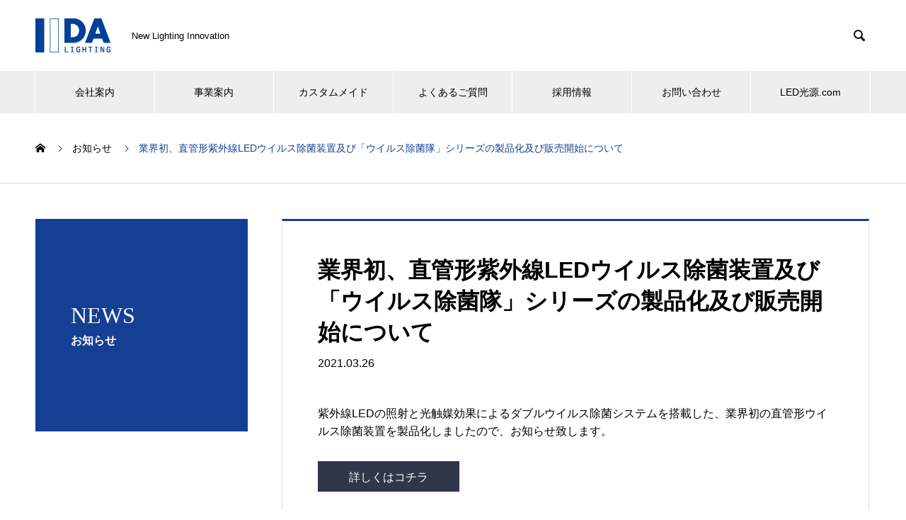

--- FILE ---
content_type: text/html; charset=UTF-8
request_url: https://led-kogen.com/news/sample-news1/
body_size: 77652
content:
<!DOCTYPE html>
<html lang="ja" prefix="og: http://ogp.me/ns#">
<head>
<meta charset="UTF-8">
  <meta name="viewport" content="width=device-width, initial-scale=1">
  <meta name="description" content="New Lighting Innovation">
  <script src="https://code.jquery.com/jquery-3.7.1.min.js"
    integrity="sha256-/JqT3SQfawRcv/BIHPThkBvs0OEvtFFmqPF/lYI/Cxo=" crossorigin="anonymous"></script>
	
  
	  
  <title>業界初、直管形紫外線LEDウイルス除菌装置及び「ウイルス除菌隊」シリーズの製品化及び販売開始について &#8211; 株式会社飯田照明</title>
<meta name='robots' content='max-image-preview:large' />
	<style>img:is([sizes="auto" i], [sizes^="auto," i]) { contain-intrinsic-size: 3000px 1500px }</style>
	<link rel="alternate" type="application/rss+xml" title="株式会社飯田照明 &raquo; フィード" href="https://led-kogen.com/feed/" />
<link rel="alternate" type="application/rss+xml" title="株式会社飯田照明 &raquo; コメントフィード" href="https://led-kogen.com/comments/feed/" />
<link rel='stylesheet' id='wp-block-library-css' href='https://led-kogen.com/corporate/wp-includes/css/dist/block-library/style.min.css?ver=6.8.3' type='text/css' media='all' />
<style id='classic-theme-styles-inline-css' type='text/css'>
/*! This file is auto-generated */
.wp-block-button__link{color:#fff;background-color:#32373c;border-radius:9999px;box-shadow:none;text-decoration:none;padding:calc(.667em + 2px) calc(1.333em + 2px);font-size:1.125em}.wp-block-file__button{background:#32373c;color:#fff;text-decoration:none}
</style>
<style id='global-styles-inline-css' type='text/css'>
:root{--wp--preset--aspect-ratio--square: 1;--wp--preset--aspect-ratio--4-3: 4/3;--wp--preset--aspect-ratio--3-4: 3/4;--wp--preset--aspect-ratio--3-2: 3/2;--wp--preset--aspect-ratio--2-3: 2/3;--wp--preset--aspect-ratio--16-9: 16/9;--wp--preset--aspect-ratio--9-16: 9/16;--wp--preset--color--black: #000000;--wp--preset--color--cyan-bluish-gray: #abb8c3;--wp--preset--color--white: #ffffff;--wp--preset--color--pale-pink: #f78da7;--wp--preset--color--vivid-red: #cf2e2e;--wp--preset--color--luminous-vivid-orange: #ff6900;--wp--preset--color--luminous-vivid-amber: #fcb900;--wp--preset--color--light-green-cyan: #7bdcb5;--wp--preset--color--vivid-green-cyan: #00d084;--wp--preset--color--pale-cyan-blue: #8ed1fc;--wp--preset--color--vivid-cyan-blue: #0693e3;--wp--preset--color--vivid-purple: #9b51e0;--wp--preset--gradient--vivid-cyan-blue-to-vivid-purple: linear-gradient(135deg,rgba(6,147,227,1) 0%,rgb(155,81,224) 100%);--wp--preset--gradient--light-green-cyan-to-vivid-green-cyan: linear-gradient(135deg,rgb(122,220,180) 0%,rgb(0,208,130) 100%);--wp--preset--gradient--luminous-vivid-amber-to-luminous-vivid-orange: linear-gradient(135deg,rgba(252,185,0,1) 0%,rgba(255,105,0,1) 100%);--wp--preset--gradient--luminous-vivid-orange-to-vivid-red: linear-gradient(135deg,rgba(255,105,0,1) 0%,rgb(207,46,46) 100%);--wp--preset--gradient--very-light-gray-to-cyan-bluish-gray: linear-gradient(135deg,rgb(238,238,238) 0%,rgb(169,184,195) 100%);--wp--preset--gradient--cool-to-warm-spectrum: linear-gradient(135deg,rgb(74,234,220) 0%,rgb(151,120,209) 20%,rgb(207,42,186) 40%,rgb(238,44,130) 60%,rgb(251,105,98) 80%,rgb(254,248,76) 100%);--wp--preset--gradient--blush-light-purple: linear-gradient(135deg,rgb(255,206,236) 0%,rgb(152,150,240) 100%);--wp--preset--gradient--blush-bordeaux: linear-gradient(135deg,rgb(254,205,165) 0%,rgb(254,45,45) 50%,rgb(107,0,62) 100%);--wp--preset--gradient--luminous-dusk: linear-gradient(135deg,rgb(255,203,112) 0%,rgb(199,81,192) 50%,rgb(65,88,208) 100%);--wp--preset--gradient--pale-ocean: linear-gradient(135deg,rgb(255,245,203) 0%,rgb(182,227,212) 50%,rgb(51,167,181) 100%);--wp--preset--gradient--electric-grass: linear-gradient(135deg,rgb(202,248,128) 0%,rgb(113,206,126) 100%);--wp--preset--gradient--midnight: linear-gradient(135deg,rgb(2,3,129) 0%,rgb(40,116,252) 100%);--wp--preset--font-size--small: 13px;--wp--preset--font-size--medium: 20px;--wp--preset--font-size--large: 36px;--wp--preset--font-size--x-large: 42px;--wp--preset--spacing--20: 0.44rem;--wp--preset--spacing--30: 0.67rem;--wp--preset--spacing--40: 1rem;--wp--preset--spacing--50: 1.5rem;--wp--preset--spacing--60: 2.25rem;--wp--preset--spacing--70: 3.38rem;--wp--preset--spacing--80: 5.06rem;--wp--preset--shadow--natural: 6px 6px 9px rgba(0, 0, 0, 0.2);--wp--preset--shadow--deep: 12px 12px 50px rgba(0, 0, 0, 0.4);--wp--preset--shadow--sharp: 6px 6px 0px rgba(0, 0, 0, 0.2);--wp--preset--shadow--outlined: 6px 6px 0px -3px rgba(255, 255, 255, 1), 6px 6px rgba(0, 0, 0, 1);--wp--preset--shadow--crisp: 6px 6px 0px rgba(0, 0, 0, 1);}:where(.is-layout-flex){gap: 0.5em;}:where(.is-layout-grid){gap: 0.5em;}body .is-layout-flex{display: flex;}.is-layout-flex{flex-wrap: wrap;align-items: center;}.is-layout-flex > :is(*, div){margin: 0;}body .is-layout-grid{display: grid;}.is-layout-grid > :is(*, div){margin: 0;}:where(.wp-block-columns.is-layout-flex){gap: 2em;}:where(.wp-block-columns.is-layout-grid){gap: 2em;}:where(.wp-block-post-template.is-layout-flex){gap: 1.25em;}:where(.wp-block-post-template.is-layout-grid){gap: 1.25em;}.has-black-color{color: var(--wp--preset--color--black) !important;}.has-cyan-bluish-gray-color{color: var(--wp--preset--color--cyan-bluish-gray) !important;}.has-white-color{color: var(--wp--preset--color--white) !important;}.has-pale-pink-color{color: var(--wp--preset--color--pale-pink) !important;}.has-vivid-red-color{color: var(--wp--preset--color--vivid-red) !important;}.has-luminous-vivid-orange-color{color: var(--wp--preset--color--luminous-vivid-orange) !important;}.has-luminous-vivid-amber-color{color: var(--wp--preset--color--luminous-vivid-amber) !important;}.has-light-green-cyan-color{color: var(--wp--preset--color--light-green-cyan) !important;}.has-vivid-green-cyan-color{color: var(--wp--preset--color--vivid-green-cyan) !important;}.has-pale-cyan-blue-color{color: var(--wp--preset--color--pale-cyan-blue) !important;}.has-vivid-cyan-blue-color{color: var(--wp--preset--color--vivid-cyan-blue) !important;}.has-vivid-purple-color{color: var(--wp--preset--color--vivid-purple) !important;}.has-black-background-color{background-color: var(--wp--preset--color--black) !important;}.has-cyan-bluish-gray-background-color{background-color: var(--wp--preset--color--cyan-bluish-gray) !important;}.has-white-background-color{background-color: var(--wp--preset--color--white) !important;}.has-pale-pink-background-color{background-color: var(--wp--preset--color--pale-pink) !important;}.has-vivid-red-background-color{background-color: var(--wp--preset--color--vivid-red) !important;}.has-luminous-vivid-orange-background-color{background-color: var(--wp--preset--color--luminous-vivid-orange) !important;}.has-luminous-vivid-amber-background-color{background-color: var(--wp--preset--color--luminous-vivid-amber) !important;}.has-light-green-cyan-background-color{background-color: var(--wp--preset--color--light-green-cyan) !important;}.has-vivid-green-cyan-background-color{background-color: var(--wp--preset--color--vivid-green-cyan) !important;}.has-pale-cyan-blue-background-color{background-color: var(--wp--preset--color--pale-cyan-blue) !important;}.has-vivid-cyan-blue-background-color{background-color: var(--wp--preset--color--vivid-cyan-blue) !important;}.has-vivid-purple-background-color{background-color: var(--wp--preset--color--vivid-purple) !important;}.has-black-border-color{border-color: var(--wp--preset--color--black) !important;}.has-cyan-bluish-gray-border-color{border-color: var(--wp--preset--color--cyan-bluish-gray) !important;}.has-white-border-color{border-color: var(--wp--preset--color--white) !important;}.has-pale-pink-border-color{border-color: var(--wp--preset--color--pale-pink) !important;}.has-vivid-red-border-color{border-color: var(--wp--preset--color--vivid-red) !important;}.has-luminous-vivid-orange-border-color{border-color: var(--wp--preset--color--luminous-vivid-orange) !important;}.has-luminous-vivid-amber-border-color{border-color: var(--wp--preset--color--luminous-vivid-amber) !important;}.has-light-green-cyan-border-color{border-color: var(--wp--preset--color--light-green-cyan) !important;}.has-vivid-green-cyan-border-color{border-color: var(--wp--preset--color--vivid-green-cyan) !important;}.has-pale-cyan-blue-border-color{border-color: var(--wp--preset--color--pale-cyan-blue) !important;}.has-vivid-cyan-blue-border-color{border-color: var(--wp--preset--color--vivid-cyan-blue) !important;}.has-vivid-purple-border-color{border-color: var(--wp--preset--color--vivid-purple) !important;}.has-vivid-cyan-blue-to-vivid-purple-gradient-background{background: var(--wp--preset--gradient--vivid-cyan-blue-to-vivid-purple) !important;}.has-light-green-cyan-to-vivid-green-cyan-gradient-background{background: var(--wp--preset--gradient--light-green-cyan-to-vivid-green-cyan) !important;}.has-luminous-vivid-amber-to-luminous-vivid-orange-gradient-background{background: var(--wp--preset--gradient--luminous-vivid-amber-to-luminous-vivid-orange) !important;}.has-luminous-vivid-orange-to-vivid-red-gradient-background{background: var(--wp--preset--gradient--luminous-vivid-orange-to-vivid-red) !important;}.has-very-light-gray-to-cyan-bluish-gray-gradient-background{background: var(--wp--preset--gradient--very-light-gray-to-cyan-bluish-gray) !important;}.has-cool-to-warm-spectrum-gradient-background{background: var(--wp--preset--gradient--cool-to-warm-spectrum) !important;}.has-blush-light-purple-gradient-background{background: var(--wp--preset--gradient--blush-light-purple) !important;}.has-blush-bordeaux-gradient-background{background: var(--wp--preset--gradient--blush-bordeaux) !important;}.has-luminous-dusk-gradient-background{background: var(--wp--preset--gradient--luminous-dusk) !important;}.has-pale-ocean-gradient-background{background: var(--wp--preset--gradient--pale-ocean) !important;}.has-electric-grass-gradient-background{background: var(--wp--preset--gradient--electric-grass) !important;}.has-midnight-gradient-background{background: var(--wp--preset--gradient--midnight) !important;}.has-small-font-size{font-size: var(--wp--preset--font-size--small) !important;}.has-medium-font-size{font-size: var(--wp--preset--font-size--medium) !important;}.has-large-font-size{font-size: var(--wp--preset--font-size--large) !important;}.has-x-large-font-size{font-size: var(--wp--preset--font-size--x-large) !important;}
:where(.wp-block-post-template.is-layout-flex){gap: 1.25em;}:where(.wp-block-post-template.is-layout-grid){gap: 1.25em;}
:where(.wp-block-columns.is-layout-flex){gap: 2em;}:where(.wp-block-columns.is-layout-grid){gap: 2em;}
:root :where(.wp-block-pullquote){font-size: 1.5em;line-height: 1.6;}
</style>
<link rel='stylesheet' id='contact-form-7-css' href='https://led-kogen.com/corporate/wp-content/plugins/contact-form-7/includes/css/styles.css?ver=6.1.4' type='text/css' media='all' />
<link rel='stylesheet' id='nano-style-css' href='https://led-kogen.com/corporate/wp-content/themes/nano_tcd065/style.css?ver=1.8.2' type='text/css' media='all' />
<script type="text/javascript" src="https://led-kogen.com/corporate/wp-includes/js/jquery/jquery.min.js?ver=3.7.1" id="jquery-core-js"></script>
<script type="text/javascript" src="https://led-kogen.com/corporate/wp-includes/js/jquery/jquery-migrate.min.js?ver=3.4.1" id="jquery-migrate-js"></script>
<link rel="https://api.w.org/" href="https://led-kogen.com/wp-json/" /><link rel="canonical" href="https://led-kogen.com/news/sample-news1/" />
<link rel='shortlink' href='https://led-kogen.com/?p=32' />
<link rel="alternate" title="oEmbed (JSON)" type="application/json+oembed" href="https://led-kogen.com/wp-json/oembed/1.0/embed?url=https%3A%2F%2Fled-kogen.com%2Fnews%2Fsample-news1%2F" />
<link rel="alternate" title="oEmbed (XML)" type="text/xml+oembed" href="https://led-kogen.com/wp-json/oembed/1.0/embed?url=https%3A%2F%2Fled-kogen.com%2Fnews%2Fsample-news1%2F&#038;format=xml" />
<style>
.c-comment__form-submit:hover,.p-cb__item-btn a,.c-pw__btn,.p-readmore__btn:hover,.p-page-links a:hover span,.p-page-links > span,.p-pager a:hover,.p-pager span,.p-pagetop:focus,.p-pagetop:hover,.p-widget__title{background: #153f93}.p-breadcrumb__item{color: #153f93}.widget_nav_menu a:hover,.p-article02 a:hover .p-article02__title{color: #0029e0}.p-entry__body a,.custom-html-widget a{color: #153f93}body{font-family: "Segoe UI", Verdana, "游ゴシック", YuGothic, "Hiragino Kaku Gothic ProN", Meiryo, sans-serif}.c-logo,.p-page-header__title,.p-banner__title,.p-cover__title,.p-archive-header__title,.p-article05__title,.p-article09__title,.p-cb__item-title,.p-article11__title,.p-article12__title,.p-index-content01__title,.p-header-content__title,.p-megamenu01__item-list > li > a,.p-article13__title,.p-megamenu02__title,.p-cover__header-title{font-family: "Times New Roman", "游明朝", "Yu Mincho", "游明朝体", "YuMincho", "ヒラギノ明朝 Pro W3", "Hiragino Mincho Pro", "HiraMinProN-W3", "HGS明朝E", "ＭＳ Ｐ明朝", "MS PMincho", serif; font-weight: 500}.p-hover-effect--type1:hover img{-webkit-transform: scale(1.2);transform: scale(1.2)}.p-blog__title{color: #000000;font-size: 28px}.p-cat--3{color: #000000;border: 1px solid #000000}.p-cat--6{color: #000000;border: 1px solid #000000}.p-cat--35{color: #000000;border: 1px solid #000000}.p-cat--9{color: #000000;border: 1px solid #000000}.p-article04:hover a .p-article04__title{color: #153f93}.p-article06__content{border-left: 4px solid #153f93}.p-article06__title a:hover{color: #153f93}.p-article06__cat:hover{background: #153f93}.l-header{background: #ffffff}.l-header--fixed.is-active{background: #ffffff}.l-header__desc{color: #000000;font-size: 13px}.l-header__nav{background: #eeeeee}.p-global-nav > li > a,.p-menu-btn{color: #000000}.p-global-nav > li > a:hover,.p-global-nav > .current-menu-item > a{background: #153f93;color: #ffffff}.p-global-nav .sub-menu a{background: #31374b;color: #ffffff}.p-global-nav .sub-menu a:hover{background: #153f93;color: #ffffff}.p-global-nav .menu-item-has-children > a > .p-global-nav__toggle::before{border-color: #000000}.p-megamenu02::before{background: #153f93}.p-megamenu02__list a:hover .p-article13__title{color: #153f93}.p-footer-banners{background: #f4f4f4}.p-info{background: #ffffff;color: #000000}.p-info__logo{font-size: 40px}.p-info__desc{color: #000000;font-size: 12px}.p-footer-widgets{background: #ffffff;color: #000000}.p-footer-widget__title{color: #153f93}.p-footer-nav{background: #ffffff;color: #000000}.p-footer-nav a{color: #000000}.p-footer-nav a:hover{color: #000000}.p-copyright{background: #153f93}.p-blog__title,.p-entry,.p-headline,.p-cat-list__title{border-top: 3px solid #153f93}.p-works-entry__header{border-bottom: 3px solid #153f93}.p-article01 a:hover .p-article01__title,.p-article03 a:hover .p-article03__title,.p-article05__link,.p-article08__title a:hover,.p-article09__link,.p-article07 a:hover .p-article07__title,.p-article10 a:hover .p-article10__title{color: #153f93}.p-page-header,.p-list__item a::before,.p-cover__header,.p-works-entry__cat:hover,.p-service-cat-header{background: #153f93}.p-page-header__title,.p-cover__header-title{color: #ffffff;font-size: 32px}.p-page-header__sub,.p-cover__header-sub{color: #ffffff;font-size: 16px}.p-entry__title{font-size: 32px}.p-entry__body{font-size: 16px}.p-megamenu01__item--7 .p-megamenu01__item-img::before{background: rgba(0, 0, 0, 0.000000)}.p-megamenu01__item--7 a{color: #ffffff}.p-megamenu01__item--10 .p-megamenu01__item-img::before{background: rgba(0, 0, 0, 0.000000)}.p-megamenu01__item--10 a{color: #ffffff}.p-megamenu01__item--13 .p-megamenu01__item-img::before{background: rgba(0, 0, 0, 0.000000)}.p-megamenu01__item--13 a{color: #ffffff}@media screen and (max-width: 767px) {.p-blog__title{font-size: 24px}.p-list .is-current > a{color: #153f93}.p-entry__title{font-size: 20px}.p-entry__body{font-size: 14px}}@media screen and (max-width: 1199px) {.p-global-nav > li > a,.p-global-nav > li > a:hover{background: #ffffff;color: #000000}}@media screen and (max-width: 991px) {.p-page-header__title,.p-cover__header-title{font-size: 22px}.p-page-header__sub,.p-cover__header-sub{font-size: 14px}}.c-load--type1 { border: 3px solid rgba(21, 63, 147, 0.2); border-top-color: #153f93; }
.ytube {
  position: relative;
  height: 0%;
  margin-top: 20px;
  margin-bottom: 20px;
  padding-bottom: 30%;
  padding-top: 30px;
  overflow: hidden;
  width: 60%;
  margin: auto;
}
@media screen and (max-width:1090px) {
  .ytube {
  width: 100%;
  padding-bottom: 50%;
}
}
img[src*='.svg']{
  width: 100%;
  height: auto;
}
.bt_blue {
  background: #31374b;
  color: #fff;
}
.l-header--fixed.is-active{
top:0;
}
.p-index-content01 {
background-color: #f8f8f8;
}

.p-index-content02 {
margin-bottom: 100px;
background-color: #f8f8f8;
padding-bottom: 80px;
}

.orgnl-table01 {
width: 100% !important;
}

.p-header-content__title::after {
content: '';
display: block;
}

.slick-track>div:nth-child(3) .p-header-content__title::after {
width: 400px;
height: 215px;
background-image: url(../corporate/wp-content/uploads/2021/03/black_star_logo.svg);
background-size: cover;
margin: 16px auto 0 auto;
}

.slick-track>div:nth-child(4) .p-header-content__title::after {
width: 340px;
height: 215px;
background-image: url(../corporate/wp-content/uploads/2021/03/flat_star_logo.svg);
background-size: cover;
margin: 16px auto 0 auto;
}

.slick-track>div:nth-child(5) .p-header-content__title::after {
width: 400px;
height: 123px;
background-image: url(../corporate/wp-content/uploads/2021/03/mv_logo.svg);
background-size: cover;
margin: 16px auto 0 auto;
}

.is-active+.l-main {
margin-top: 160px;
}

@media only screen and (max-width: 1199px) {
.is-active+.l-main {
margin-top: 60px;
}
}

section.item-title h2 {
font-family: "Times New Roman", "游明朝", "Yu Mincho", "游明朝体", "YuMincho", "ヒラギノ明朝 Pro W3", "Hiragino Mincho Pro", "HiraMinProN-W3", "HGS明朝E", "ＭＳ Ｐ明朝", "MS PMincho", serif;
font-size: 2.4rem;
line-height: 2.4rem;
color: #153f93;
display: flex;
align-items: center;
}

section.item-title h2 span {
background-color: #153f93;
color: #fff;
font-size: 16px;
padding: 8px;
margin-left: 8px;
line-height: 16px;
}

section.item-title02 h2 {
font-family: "Times New Roman", "游明朝", "Yu Mincho", "游明朝体", "YuMincho", "ヒラギノ明朝 Pro W3", "Hiragino Mincho Pro", "HiraMinProN-W3", "HGS明朝E", "ＭＳ Ｐ明朝", "MS PMincho", serif;
font-size: 2.4rem;
line-height: 2.4rem;
color: #153f93;
align-items: center;
}

section.item-title02 h2 span {
font-size: 2.0rem;
}

section.flat-title p {
text-align: center;
}

table.pb_simple_table th {
text-align: left;
width: 48%;
}

table.pb_simple_table th, table.pb_simple_table td {
border: 1px solid #ddd;
line-height: 2.2;
padding: 2px 8px;
vertical-align: middle;
}

.p-entry__body li, .p-entry__body td, .p-entry__body dd {
line-height: 1.6;
}

.p-entry__body dd {
margin-inline-start: 0px;
margin-bottom: 0em;
}

.p-entry__body li, .p-entry__body dt, .p-entry__body dd {
line-height: 1.6;
}

.p-entry__body dd {
margin-inline-start: 0px;
margin-bottom: 0em;
}

.p-headline {
display: none;
}

.p-service-entry {
margin-top: -16px;
}

.p-service-entry__title {
font-size: 24px;
}

.p-service-entry__title {
line-height: 1.4;
margin-bottom: 24px;
padding-top: 0px;
text-align: center;
}

.p-service-entry__header {
border: none;
}

.p-news-tab-list__tabs-item {
width: 25%;
}

.p-entry__body p {
line-height: 1.6;
margin-bottom: 0px;
}

.point {
background-color: #000;
color: #fff;
padding: 24px 16px;
text-align: center;
border-radius: 8px;
}

.point .txt-title {
color: #fff;
font-weight: bold;
font-size: 1.1em;
margin-bottom: 8px;
}
.point .txt-title span{
font-size: 1.3em;
}
.point-blue{
  background: #153f93;
  }
.setting {
background: #f2f2f2;
padding: 25px 30px;
width: 400px;
margin-top: 30px;
box-sizing: border-box;
border-radius: 5px;
}

.setting .tit {
font-size: 1.2em;
font-weight: bold;
margin-bottom: 15px;
}

.cautions {
font-size: 0.9rem;
}

.cautions dt {
border: 1px solid #000;
display: inline-block;
padding: 0 8px;
margin-bottom: 8px;
}

.color-red {
color: red;
}

.viewSp {
display: none;
}

.icon-catch ul {
display: flex;
list-style-type: none;
margin-left: 0;
}

.icon-catch ul li {
font-weight: bold;
color: #FFF;
text-align: center;
padding: 4px;
width: 150px;
}

.icon-catch ul li:nth-of-type(1) {
background: #58b530;
}

.icon-catch ul li:nth-of-type(2) {
margin: 0 10px;
}

.icon-catch ul li:nth-of-type(2), .icon-catch ul li:nth-of-type(3) {
background: #0594d7;
}

.orgnl-list {
margin-left: 0!important;
}

.orgnl-list li {
margin-bottom: 15px;
list-style-type: initial;
}

.orgnl-title01, .orgnl-title02 {
color: #153f93;
}

.orgnl-title02 {
font-family: "Times New Roman", "游明朝", "Yu Mincho", "游明朝体", "YuMincho", "ヒラギノ明朝 Pro W3", "Hiragino Mincho Pro", "HiraMinProN-W3", "HGS明朝E", "ＭＳ Ｐ明朝", "MS PMincho", serif;
text-align: center;
line-height: 1.0;
font-size: 1.6rem!important;
}

.orgnl-title01 .orgnl-main {
font-size: 1.6rem;
margin-right: 15px;
}

.orgnl-title02 .orgnl-main {
font-size: 2rem;
line-height: 2.0;
}

.orgnl-title01 .sub-red {
color: #FFF;
background: #dd3333;
font-size: 0.9rem;
display: inline-block;
margin-left: 15px;
padding: 3px;
}

.orgnl-title03 {
font-family: "Times New Roman", "游明朝", "Yu Mincho", "游明朝体", "YuMincho", "ヒラギノ明朝 Pro W3", "Hiragino Mincho Pro", "HiraMinProN-W3", "HGS明朝E", "ＭＳ Ｐ明朝", "MS PMincho", serif;
color: #a09687;
font-size: 1.5em;
display: flex;
}

.orgnl-title03 span {
font-size: 1.45em;
line-height: 0.9;
display: inline-block;
margin-right: 0.2em;
}

.orgnl-title04 {
font-size: 1.1em!important;
border-bottom: 1px solid #333333;
}

.orgnl-title04 span {
font-family: "Times New Roman", "游明朝", "Yu Mincho", "游明朝体", "YuMincho", "ヒラギノ明朝 Pro W3", "Hiragino Mincho Pro", "HiraMinProN-W3", "HGS明朝E", "ＭＳ Ｐ明朝", "MS PMincho", serif;
font-size: 1.2em;
color: #153f93;
margin: 0 15px 0 0;
}

.handy_shiyouyouto001 span{
color: #0024b5;
font-size: 20px;
text-align: left;
margin-right: 20px;
font-weight: bold;
line-height: 1.5;
}
.handy_shiyouyouto001{
color: #000000;
font-size: 16px;
text-align: left;
font-weight: bold;
}


/*-----------------------------------------*/
/* ebookリンクボタン */
.link-button001-pc,
.link-button001-sp {
text-align: center;
}
/* pdf、問い合わせリンクボタン */
.link-button002 {
text-align: center;
}
.link-button001-pc img,
.link-button001-sp img,
.link-button002 img{
display: inline-block;
transition-duration: 0.3s;
}
.link-button001-pc img:hover,
.link-button001-sp img:hover,
.link-button002 img:hover {
opacity: 0.6;
}
.link-button001-sp{
display: none;
}

@media screen and (max-width: 768px) {
/*--ebook SP--*/
.link-button001-pc{
display: none;
}
.link-button001-sp{
display: block;
}
}
/*-----------------------------------------*/

/* ラインナップボタン */
.link-button_lineup01 {
width: 90%;
max-width: 400px;
margin: 0 auto;
}
.link-button_lineup01 a {
display: block;
padding: 20px 16px;
font-size: 20px;
line-height: 1.4;
font-weight: bold;
color: #0024b5;
text-align: center;
background-color: #fff;
border: 1px solid #0024b5;
border-radius: 8px;
text-decoration: none;
}
.link-button_lineup01:hover {
opacity: 0.6;
}

/* オンラインボタン */
.link-button_orange01 {
width: 80%;
max-width: 370px;
margin: 0 auto;
}
.link-button_orange01 a {
display: block;
padding: 20px 0;
font-size: 20px;
font-weight: bold;
color: #fff;
text-align: center;
background: rgb(230,120,0);
background: linear-gradient(0deg, rgba(230,120,0,1) 0%, rgba(251,176,59,1) 100%);  border-radius: 8px;
text-decoration: none;
}
.link-button_orange01:hover {
opacity: 0.6;
}
/*-----------------------------------------*/


/* BS直管形　比較表 */

.table-responsive .wrap_scroll_table {
width: 830px;
margin: 0 auto;
}
#bs_hikaku01 {
width: 830px;
border-collapse: collapse;
text-align: center;
}
#bs_hikaku01 p{
font-size: 12px;
}
#bs_hikaku01 th {
padding: 10px;
color: #fff;
background-color: gray;
border: solid 1px #fff;
}
#bs_hikaku01 td {
padding: 10px;
border: solid 1px #fff;
}
#bs_hikaku01 span {
font-size: 1.5rem;
}
.koumoku01 {
background-color: #a9adb0;
color: #fff;
width: 12%;
}
.e_type01 {
background-color: #88c990;
width: 22%;
}
.e_type02 {
background-color: #d4ebd7;
}

.s_type01 {
background-color: #73bfe0;
width: 22%;
}
.s_type02 {
background-color: #cce8f4;
}

.h_type01 {
background-color: #f8c673;
width: 22%;
}
.h_type02 {
background-color: #fdeacc;
}

.u_type01 {
background-color: #ea8f95;
width: 22%;
}
.u_type02 {
background-color: #f7d6d9;
}

#bs_hikaku01 .bsj_name {
height: 20px;
width: 100px;
border-radius: 10px;
border: 1px solid #b58f19;
background: linear-gradient(0deg, rgba(202,174,0,1) 0%, rgba(181,143,25,1) 35%, rgba(255,248,176,1) 100%);
margin: 5px auto;
}
.table-responsive .hyou_tyuusyaku {
display: none;
font-size: 12px;
margin-top: 4px;
}
/*------------------------------------------*/




.orgnl-table01, .orgnl-table02, .orgnl-table03 {
width: 100%;
table-layout: fixed;
word-break: break-all;
word-wrap: break-all;
}

.orgnl-table01 th, .orgnl-table01 td {
padding: 5px 10px 5px;
}

.orgnl-table02 {
width: 100%;
}

.orgnl-table02 td:first-child {
width: 100px;
}

.orgnl-table03 {
width: 100%;
}

.orgnl-table03 th {
width: 150px!important;
box-sizing: border-box;
padding: 10px 5px 7px;
}

.viewSp {
display: none;
}

.viewTb {
display: none;
}

.fl-box {
display: flex;
align-items: center;
justify-content: center;
}

.txt-box {
width: 500px;
background: #f0eade;
border-radius: 10px;
padding: 16px 24px;
margin-right: 40px;
box-sizing: border-box;
position: relative;
}

.txt-box::after {
content: "";
position: absolute;
right: -20px;
width: 0px;
height: 0px;
top: 50%;
transform: translateY(-50%) rotate(-90deg);
margin: auto;
border-style: solid;
border-color: #f0eade transparent transparent transparent;
border-width: 20px 15px 0 15px;
}

.txt-box .txt-title {
font-weight: bold;
}

.txt-box .txt {
font-size: 0.8rem;
}

.img-box {
width: 150px;
}

.catch-item {
display: flex;
width: 350px;

}

.catch-item p {
color: #FFFFFF;
font-weight: bold;
text-align: center;
}

.catch-item p:nth-child(1) {
background: #7793cb;
width: 40%;
padding: 4px;
}

.catch-item p:nth-of-type(2) {
background: #153f93;
width: 50%;
font-size: 1.3em;
}

.orgnl-column01 {
display : flex;
flex-wrap: wrap;
}

.orgnl-column01 dt {
background: #7793cb;
color: #FFF;
padding: 10px;
font-size: 0.9em;
width: 40%;
box-sizing: border-box;
border-bottom: 0.5px dotted #FFF;
}

.orgnl-column01 dd {
padding: 10px;
background: #f8f8f8;
box-sizing: border-box;
width: 60%;
border-bottom: 0.5px dotted #d4d4d4;
text-align: center;
margin-left: 0;
}

.orgnl-column01 dt:last-of-type, .orgnl-column01 dd:last-child {
border-bottom: none;
}

.btn-list {
display: flex;
list-style: none!important;
margin-left: 0!important;
}

.btn-list li {
width: 50%;
padding: 0 15px;
border-radius: 5px;
display: flex;
align-items: center;
justify-content: center;
cursor: pointer;
position: relative;
}

.btn-list li::after {
content: "";
position: absolute;
top: 50%;
right: 25px;
-webkit-transform: rotate(45deg) translateY(-50%);
-ms-transform: rotate(45deg) translateY(-50%);
transform: rotate(45deg) translateY(-50%);
width: 5px;
height: 5px;
border-top: 2px solid #FFF;
border-right: 2px solid #FFF;
}

.btn-list li:hover {
opacity: 0.8;
}

.btn-list li a {
padding: 15px;
display: block;
font-weight: bold;
color: #FFFFFF;
text-align: center;
width: 100%;
border: none;
}

.btn-list .book {
background: #153f93;
margin-right: 20px;
}

.btn-list .shop {
background: #e9a80b;
}

.btn-list .shop span {
font-size: 1.2em;
}

.point-list {
background: #ebebeb;
padding: 40px 70px 10px;
}

.point-list ul {
display: flex;
flex-wrap: wrap;
list-style: none!important;
}

.point-list ul li {
font-size: 1.2em;
margin-bottom: 20px;
font-weight: bold;
width: 50%;
display: flex;
}

.point-list ul li span {
border-radius: 50%;
background: #153f93;
color: #FFF;
font-weight: bold;
display: inline-block;
width: 31px;
height: 30px;
line-height: 30px;
text-align: center;
margin-right: 10px;
}

.buying {
text-align: center;
color: #153f93;
font-weight: bold;
font-size: 1.2em!important;
}

.buying span {
font-weight: bold;
font-size: 1.7em;
border-bottom: 5px solid #fff17d;
}

.p-company-list, .p-works-list, .p-article09 {
padding-right: 65px;
padding-left: 65px;
}
.sub-item p{
display: inline-block;
color: #FFF;
background:#dd3333;
padding:2px 10px;
margin-right: 10px;
font-weight: bold;
}
.img-list{
display: flex;
justify-content: space-between;
}
.img-list li{
list-style-type: none;
width: 30%;
}

/* お問い合わせ */
.form-txt-box{
max-width: 980px;
margin: 0 auto 50px;
}
.form-txt-box ul{
margin-top: 15px;
list-style-type: none;
}
.form-txt-box ul li{
color: #153f93;
}
.mw_wp_form {
max-width: 980px;
margin: 0 auto;
}
.mw_wp_form table {
width: 100%;
}
.mw_wp_form table th {
padding: 20px;
vertical-align: top;
font-weight: normal;
font-size: 1.0em;
width: 240px;
text-align: left;
box-sizing: border-box;
}
.mw_wp_form table td {
padding:30px;
box-sizing: border-box;
}
.mw_wp_form table td input,.mw_wp_form table td textarea {
padding: 5px;
border:1px solid #a1a1a1 ;
border-radius: 3px;
}
.mw_wp_form .btn-area {
display: flex;
justify-content: center;
}
.mw_wp_form .btn-area .bottun {
cursor: pointer;
padding: 20px 0;
border: none;
display: block;
border-radius: 5px;
width: 200px;
background: #153f93;
color: #ffffff;
}
.mw_wp_form .btn-area .bottun:nth-of-type(2) {
background: #e6e6e6;
color: #333333;
margin-left: 20px;
}
.mw_wp_form .btn-area .bottun:hover {
opacity: 0.8;
}

@media only screen and (max-width: 1270px) {
.p-service-entry__header {
margin-top: 50px;
}
.viewSp {
display: none;
}
.viewTb {
display: table;
}
.viewPc {
display: none;
}
.orgnl-table01 tbody, .orgnl-table02 tbody {
width: 100%;
}
.orgnl-table01 td:first-child {
width: 1%;
}
}




/* 横スクロール 表と図 */
@media only screen and (max-width: 1300px){
.table-responsive .wrap_scroll_table{
width: 100%;
}
#bs_hikaku01{
width: 100%;
max-width: 830px;
}
.table-responsive .wrap_scroll_table img{
width: 100%;
max-width: 830px;
}
}

@media only screen and (max-width: 600px){
.table-responsive {
 overflow-x: scroll;
}  
#bs_hikaku01{
  width: 830px;
}
.table-responsive .wrap_scroll_table img{
  width: auto;
}
.table-responsive .hyou_tyuusyaku {
  display: inline;
}
}
/*------------------------------------------*/





@media only screen and (max-width: 767px) {
section.item-title h2 {
font-size: 2.0rem;
line-height: 2.5rem;
}
section.item-title02 h2 {
font-size: 2.0rem;
line-height: 2.5rem;
align-items: left;
}
 section.item-title02 h2 span {
   display: block;
font-size: 1.4rem;
}
section.flat-title h3 {
font-size: 1.4rem;
line-height: 2.5rem;
text-align: left;
}
section.flat-title p {
text-align:left;
}
.orgnl-title02{
font-size: 1.2rem!important;
line-height: 2.0!important;
}

.orgnl-title02 .orgnl-main {
font-size: 1.5rem;
line-height:1.8;
}
.slick-track>div:nth-child(3) .p-header-content__title::after {
width: 100%;
background-size:100%;
background-repeat: no-repeat;
}

.slick-track>div:nth-child(4) .p-header-content__title::after {
width: 90%;
height: 30vh;
background-size:100%;
background-repeat: no-repeat;
}

.slick-track>div:nth-child(5) .p-header-content__title::after {
width: 100%;
background-size:100%;
background-repeat: no-repeat;
}
.p-service-entry__header {
margin-top:40vw;
}
.viewSp {
display: block;
}
.viewTb {
display: none;
}
.viewPc {
display: none;
}
.setting {
width: 100%;
}
.setting .tit {
font-size: 1.25em;
margin-bottom: 15px;
}
.orgnl-title01 .orgnl-main {
display: block;
font-size: 1.4rem;
}
.fl-box {
display: block;
}
.orgnl-table02 th {
padding: 10px 5px 7px;
}
.orgnl-title03 span {
line-height: 0.9;
}
.txt-box .txt-title {
font-size: 1.1rem;
margin-bottom: 10px;
text-align: center;
}
.txt-box {
width: 100%;
margin-right: 0;
padding: 24px 16px;
}
.txt-box::after {
display: none;
}
.txt-box .txt {
font-size: 0.8rem;
}
.img-box {
display: none;
}
.btn-list {
display: block;
}
.btn-list li {
width: 100%;
}
.btn-list li::after {
right: 10px;
}
.btn-list li a {
padding: 10px;
}
.btn-list .book {
margin-right: 0;
margin-bottom: 15px;
}
.btn-list .shop span {
font-size: 1.1em;
}
.point-list {
padding: 25px 25px 15px;
}
.point-list ul {
display: block;
flex-wrap: inherit;
width: 100%;
}
.point-list ul li {
font-size: 1.1em;
margin-bottom: 8px;
width: 100%;
}
.sub-item{
display: flex;
}
.sub-item p{
display: flex;
text-align: center;
}
.img-list{
display: flex;
flex-wrap: wrap;
text-align: center;
width: 90%;
margin: 0 auto!important;
}
.img-list li:nth-of-type(1){
width:100%;
}
.img-list li:nth-of-type(1) img{
width:47%;
}
.img-list li:nth-of-type(2),.img-list li:nth-of-type(3){
width:47%;
margin: 10px 0 0;
}


/* お問い合わせ */
.form-txt-box{
max-width: inherit;
width: 100%;
margin: 0 auto 30px;
}
.mw_wp_form {
max-width: inherit;
width: 100%;
}
.mw_wp_form table{
width: 100%;
table-layout: fixed;
word-break: break-all;
word-wrap: break-all;
}
.mw_wp_form table th {
width:100%;
text-align: center;
display: block;
padding: 10px 0;
}
.mw_wp_form table td {
display: block;
padding: 30px 15px;
}
.mw_wp_form table td input,.mw_wp_form table td textarea {
width: 100%;
}
.mw_wp_form .btn-area {
display:block;
justify-content: inherit;
}
.mw_wp_form .btn-area .bottun {
width: 250px;
margin: 0 auto;
}
.mw_wp_form .btn-area .bottun:nth-of-type(2) {
margin-left: 0;
}

}
.block414{
display:none !important;
}
/* max-width:414px */
@media screen and (max-width:414px) {
.none414{
display:none !important;
}
.block414{
display:block !important;
}
.p-company-list, .p-works-list, .p-article09{
padding-right: 4%;
padding-left: 4%;
}
.p-index-content01__desc, .p-cb__item-desc, .p-archive-header__desc{
text-align:justify;
}
.p-index-content01__desc br, .p-cb__item-desc br, .p-archive-header__desc br, .p-article09__desc br{
display:none;
}
.p-cb__item {
margin-bottom: 80px;
}

.handy_shiyouyouto001 span{
font-size: 18px;
}
.handy_shiyouyouto001{
font-size: 14px;
}

}



/* 定格表 */
.teikaku-hyo01 {
  overflow: scroll;
}
.teikaku-hyo01 table{
  margin: 0;
}

/* MVアイコン */
.icons ul{
display: flex;
justify-content: flex-start;
align-items: center;
flex-wrap: wrap;
margin-left: 0;
}
.icons li{
margin: 0 10px 5px 0;
list-style: none;
}


/* ナンバー付きタイトル */
.orgnl-title05 {
font-family: "Segoe UI", Arial, "游ゴシック", "YuGothic", "Hiragino Kaku Gothic ProN", "Meiryo", sans-serif;
color: #133d8a;
font-size: 24px;
font-weight: 600;
line-height: 1.4;
}

.orgnl-title05 span {
font-family: "Times New Roman" , "游明朝" , "Yu Mincho" , "游明朝体" , "YuMincho" , "ヒラギノ明朝 Pro W3" , "Hiragino Mincho Pro" , "HiraMinProN-W3" , "HGS明朝E" , "ＭＳ Ｐ明朝" , "MS PMincho" , serif;
background: #133d8a;
width: 28px;
height: 28px;
color: #fff;
font-size: 20px;
font-weight: 600;
text-align: center;
line-height: 28px;
vertical-align: text-bottom;
display: inline-block;
margin-right: 8px;
}

@media only screen and (max-width: 767px) {
.orgnl-title05 {
  font-size: 18px;
}
.orgnl-title05 span {
  font-size: 14px;
  width: 22px;
  height: 22px;
  line-height: 22px;
}
}

/* 日亜化学より引用の一文 */
.nichia-quote {
font-family: "Segoe UI", Arial, "游ゴシック", "YuGothic", "Hiragino Kaku Gothic ProN", "Meiryo", sans-serif;
font-size: 12px;
line-height: 1.4;
text-align: left;
color: #000;
}
.nichia-quote span{
color: #5b98d2;
}

/* BLGLのアイコン */
.icon-bl {
display: block;
height: 26px;
width: 210px;
border-radius: 13px;
color: #fff;
font-size: 18px;
font-weight: 300;
text-align: center;
background-color: #45357e;
line-height: 26px;
margin: 0 0 0 auto;
}
.icon-gl {
display: block;
height: 26px;
width: 180px;
border-radius: 13px;
color: #fff;
font-size: 18px;
font-weight: 300;
text-align: center;
background-color: #1a96d5;
line-height: 26px;
margin: 0 0 0 auto;
}
.icon-bl span,
.icon-gl span {
font-size: 70%;
font-weight: normal;
}

/* 注釈表示 横スクロール */
p.yoko-scroll-sp {
font-size: 13px;
margin-top: 4px;
}
p.yoko-scroll-sp01 {
display: none;
font-size: 13px;
margin-top: 4px;
}
p.yoko-scroll-sp02 {
display: none;
font-size: 13px;
margin-top: 4px;
}

.wpcf7 form {
  background: none;
  border: none;
  font-size: 14px;
  margin: 0 !important;
  padding: 0;
  width: auto;
}
.contact-table{
  width: 100%;
}
.contact-table th{
  width: 30%;
  text-align: left;
}
.contact-table td{
  width: 70%;
  padding: 30px;
  box-sizing: border-box;
  background-color: #fff;
}
@media only screen and (max-width: 820px) {

.wpcf7 form {
  margin: 0 !important;
}

p.yoko-scroll-sp01 {
    display: block;
}
.contact-table th{
  width: 100%;
  text-align: left;
  display: block;
}
.contact-table td{
  width: 100%;
  padding: 16px;
  display: block;
}

}
@media only screen and (max-width: 600px) {
p.yoko-scroll-sp02 {
    display: block;
}
}


.privacy_area p {
  text-align: center;
  padding-bottom: 20px;
}
@media only screen and (max-width: 600px) {
  .privacy_area p {
    font-size: 14px;
  }
}

.btn-area input {
    width: 225px;
    margin: 30px auto 0;
    display: block;
    height: 48px;
}

.wpcf7-acceptance {
    text-align: center;
}

.wpcf7 .wpcf7-list-item-label {
    font-size: 18px;
    line-height: 1.2;
}

.wpcf7 {
    background: none;
    border: none;
}

form h2 {
    text-align: center;
    font-size: 30px!important;
}
form h2+p, form h2+p+p {
    text-align: center;
    font-size: 18px!important;
    margin-bottom: 18px!important;
}</style>
<link rel="stylesheet" href="https://led-kogen.com/corporate/wp-content/themes/nano_tcd065/pagebuilder/assets/css/pagebuilder.css?ver=1.4.9">
<style type="text/css">
.tcd-pb-row.row1 { margin-bottom:30px; background-color:#ffffff; }
.tcd-pb-row.row1 .tcd-pb-col.col1 { width:100%; }
.tcd-pb-row.row1 .tcd-pb-col.col1 .tcd-pb-widget.widget1 { margin-bottom:30px; }
.tcd-pb-row.row1 .tcd-pb-col.col1 .tcd-pb-widget.widget2 { margin-bottom:30px; }
@media only screen and (max-width:767px) {
  .tcd-pb-row.row1 { margin-bottom:30px; }
  .tcd-pb-row.row1 .tcd-pb-col.col1 .tcd-pb-widget.widget1 { margin-bottom:30px; }
  .tcd-pb-row.row1 .tcd-pb-col.col1 .tcd-pb-widget.widget2 { margin-bottom:30px; }
}
</style>

		<style type="text/css" id="wp-custom-css">
			html{
	scroll-behavior: smooth;
}
.grecaptcha-badge { visibility: hidden; }		</style>
		<script async src="https://www.googletagmanager.com/gtag/js?id=UA-115777418-1"></script>
	<script>
		window.dataLayer = window.dataLayer || [];

		function gtag() {
			dataLayer.push(arguments);
		}
		gtag('js', new Date());

		gtag('config', 'UA-115777418-1');
	</script>
<script>
    $(function () {
        // 入力内容取得用 変数
        var val;
        // id取得用 変数
        var id;
        // ラジオボタン値取得用 変数
        var radio;
        // チェックボックス値取得用 変数
        var check;
        // input要素のtype属性値取得用（ラジオボタンであるかどうか判別のため）
        var type;
        // ラジオボタン初期値の取得　以下の記述で全てのラジオボタンの初期値を取得
        $("[type='radio']:checked").each(function (index) {
            // ラジオボタン値取得
            radio = $(this).val();
            // ラジオボタンの祖先要素からid名を取得
            id = $(this).parents("[id]").attr("id");
            // 取得したid名を確認用のclass名末尾に付与して、確認画面の値を指定
            $(".confirm_" + id).text(radio);
        });
        //入力欄の内容が変わった際の処理　入力した内容が確認画面へ登録される
        $(".input_area input,.input_area select,.input_area textarea").change(function () {
            //入力内容取得
            val = $(this).val();
            //type属性の取得
            type = $(this).attr("type");
            //type属性がラジオボタンだった場合の処理
            if (type == "radio") {
                // ラジオボタン値取得
                radio = $(this).val();
                // ラジオボタンの祖先要素からid名を取得
                id = $(this).parents("[id]").attr("id");
                // 取得したid名を確認用のclass名末尾に付与して、確認画面の値を指定
                $(".confirm_" + id).text(radio);
            }//type属性がチェックボックスだった場合の処理
            else if (type == "checkbox") {
                // チェックボックス値取得
                check = $(this).val();
                // ラジオボタンの祖先要素からid名を取得
                id = $(this).parents("[id]").attr("id");
                // 取得したid名を確認用のclass名末尾に付与して、確認画面の値を指定
                $(".confirm_" + id).append(check + " / ");
            }//type属性がラジオボタンではなかった場合の処理
            else {
                // 入力欄のid名を取得
                id = $(this).attr("id");
                // 取得したid名を確認用のclass名末尾に付与して、確認画面の値を指定
                $(".confirm_" + id).text(val);
            }
        })
        //確認ボタンを押した際の処理　入力画面を非表示・確認画面を表示
      let nameText = document.getElementById('addr');
      let msg = document.getElementById('msg');
        $(".confirm_button").click(function () {
            msg.innerText = addr.value;
            $(".input_area").hide();
            $(".confirm_area").show();
            $(window).scrollTop(700);
        })
        //戻るボタンを押した際の処理　入力画面を表示・確認画面を非表示
        $(".back_button").click(function () {
            $(".input_area").show();
            $(".confirm_area").hide();
            $(window).scrollTop(700);
        })
        //送信ボタンを押した際の処理　サンクス（完了）画面を表示・確認画面を非表示
        $("[type='submit']").click(function () {
            $(".thanks_area").fadeIn(2000);
            $(".confirm_area").hide();
            $(window).scrollTop(700);
        })

       //必須項目チェック用　定数の作成
    const target = '[aria-required="true"]';
    const target2 = '[name="acceptance-457"]';
    const target3 = '[aria-describedby]'

    //キー操作、状態変化をトリガーに実行
    $(target + "," + target2 + "," + target3).on('keydown keyup keypress change', function () {
        // alert("test");

        //判定用のフラグ
        let flag = true;
        let flag2 = $(target2).is(":checked");
        let flag3 = $(target3).attr("aria-describedby");


        //指定要素をループで１つずつ確認
        $(target).each(function (e) {
            if ($(target).eq(e).val() === "") {
                flag = false;
            }
        });

        //フラグをみてtrueなら確認ボタンを有効。falseなら無効にする
        if (flag && flag2 && !flag3) {
            //必須項目すべて入力済みであれば有効にする
            $('.confirm_button').removeAttr("disabled");
        }
        else {
            //未入力など漏れがある場合は無効にする
            $('.confirm_button').attr("disabled", "");
        }
    });

    })
</script>
</head>
<body class="wp-singular news-template-default single single-news postid-32 wp-theme-nano_tcd065">

  <div id="site_loader_overlay">
  <div id="site_loader_animation" class="c-load--type1">
      </div>
</div>

  <header id="js-header" class="l-header l-header--fixed">
    <div class="l-header__inner l-inner">

      <div class="l-header__logo c-logo">
    <a href="https://led-kogen.com/">
      <img src="https://led-kogen.com/corporate/wp-content/uploads/2021/05/rogo_iida.jpg" alt="株式会社飯田照明" width="106" height="48">
      </a>
  </div>

      <p class="l-header__desc">New Lighting Innovation</p>

            <form id="js-header__form" role="search" method="get" class="l-header__form" action="https://led-kogen.com/" _lpchecked="1">
		    <input id="js-header__form-input" class="l-header__form-input with_lang_btn" type="text" value="" name="s" tabindex="-1">
        <button id="js-header__form-close" class="l-header__form-close p-close-btn" aria-hidden="true" type="button">閉じる</button>
      </form>
      <button id="js-header__search" class="l-header__search with_lang_btn" aria-hidden="true">&#xe915;</button>
      
   
    </div>
    <button id="js-menu-btn" class="p-menu-btn c-menu-btn"></button>
    <nav id="js-header__nav" class="l-header__nav">
      <ul id="js-global-nav" class="p-global-nav l-inner"><li id="menu-item-133" class="menu-item menu-item-type-post_type_archive menu-item-object-company menu-item-has-children menu-item-133"><a href="https://led-kogen.com/company/" data-megamenu="js-megamenu133">会社案内</a>
<ul class="sub-menu">
	<li id="menu-item-2244" class="menu-item menu-item-type-post_type menu-item-object-company menu-item-2244"><a href="https://led-kogen.com/company/philosophy/">理念・方針<span class="p-global-nav__toggle"></span></a></li>
	<li id="menu-item-2243" class="menu-item menu-item-type-post_type menu-item-object-company menu-item-2243"><a href="https://led-kogen.com/company/concept/">企業コンセプト<span class="p-global-nav__toggle"></span></a></li>
	<li id="menu-item-2242" class="menu-item menu-item-type-post_type menu-item-object-company menu-item-2242"><a href="https://led-kogen.com/company/message/">社長あいさつ<span class="p-global-nav__toggle"></span></a></li>
	<li id="menu-item-2241" class="menu-item menu-item-type-post_type menu-item-object-company menu-item-2241"><a href="https://led-kogen.com/company/profile/">会社概要<span class="p-global-nav__toggle"></span></a></li>
</ul>
</li>
<li id="menu-item-164" class="menu-item menu-item-type-post_type_archive menu-item-object-service menu-item-has-children menu-item-164"><a href="https://led-kogen.com/service/" data-megamenu="js-megamenu164">事業案内</a>
<ul class="sub-menu">
	<li id="menu-item-165" class="menu-item menu-item-type-taxonomy menu-item-object-service_category menu-item-165"><a href="https://led-kogen.com/service_category/black-star/">BLACK★STAR<span class="p-global-nav__toggle"></span></a></li>
	<li id="menu-item-166" class="menu-item menu-item-type-taxonomy menu-item-object-service_category menu-item-166"><a href="https://led-kogen.com/service_category/flat-star/">FLAT★STAR<span class="p-global-nav__toggle"></span></a></li>
	<li id="menu-item-167" class="menu-item menu-item-type-taxonomy menu-item-object-service_category menu-item-167"><a href="https://led-kogen.com/service_category/mv-star/">MV★STAR<span class="p-global-nav__toggle"></span></a></li>
</ul>
</li>
<li id="menu-item-144" class="menu-item menu-item-type-post_type_archive menu-item-object-works menu-item-144"><a href="https://led-kogen.com/works/">カスタムメイド<span class="p-global-nav__toggle"></span></a></li>
<li id="menu-item-199" class="menu-item menu-item-type-post_type menu-item-object-page menu-item-199"><a href="https://led-kogen.com/faq/">よくあるご質問<span class="p-global-nav__toggle"></span></a></li>
<li id="menu-item-277" class="menu-item menu-item-type-post_type menu-item-object-page menu-item-277"><a href="https://led-kogen.com/recruit/">採用情報<span class="p-global-nav__toggle"></span></a></li>
<li id="menu-item-381" class="menu-item menu-item-type-post_type menu-item-object-page menu-item-381"><a href="https://led-kogen.com/contact/">お問い合わせ<span class="p-global-nav__toggle"></span></a></li>
<li id="menu-item-191" class="menu-item menu-item-type-custom menu-item-object-custom menu-item-191"><a href="http://shop.led-kogen.com/">LED光源.com<span class="p-global-nav__toggle"></span></a></li>
</ul>      <button id="js-header__nav-close" class="l-header__nav-close p-close-btn">閉じる</button>
    </nav>

    <div id="js-megamenu133" class="p-megamenu02 js-megamenu">
  <div class="p-megamenu02__inner l-inner">

    <div class="p-megamenu02__header">
      <div>
        <p class="p-megamenu02__title">COMPANY</p>
        <p class="p-megamenu02__sub">会社案内</p>
      </div>
      <a class="p-megamenu02__link" href="https://led-kogen.com/company/">
        会社案内トップ      </a>
    </div>

    <ul class="p-megamenu02__list">
            <li class="p-article13">
        <a href="https://led-kogen.com/company/philosophy/">
          <div class="p-article13__img">
            <img width="440" height="480" src="https://led-kogen.com/corporate/wp-content/uploads/2021/03/philosophy02-440x480.jpg" class="attachment-size10 size-size10 wp-post-image" alt="" decoding="async" loading="lazy" />          </div>
          <div class="p-article13__content">
            <p class="p-article13__title">理念・方針</p>
            <p class="p-article13__sub">PHILOSOPHY</p>
          </div>
        </a>
      </li>
            <li class="p-article13">
        <a href="https://led-kogen.com/company/concept/">
          <div class="p-article13__img">
            <img width="440" height="440" src="https://led-kogen.com/corporate/wp-content/uploads/2024/02/company_img03-440x440.jpg" class="attachment-size10 size-size10 wp-post-image" alt="" decoding="async" loading="lazy" srcset="https://led-kogen.com/corporate/wp-content/uploads/2024/02/company_img03-440x440.jpg 440w, https://led-kogen.com/corporate/wp-content/uploads/2024/02/company_img03-150x150.jpg 150w, https://led-kogen.com/corporate/wp-content/uploads/2024/02/company_img03-300x300.jpg 300w, https://led-kogen.com/corporate/wp-content/uploads/2024/02/company_img03-240x240.jpg 240w, https://led-kogen.com/corporate/wp-content/uploads/2024/02/company_img03-130x130.jpg 130w" sizes="auto, (max-width: 440px) 100vw, 440px" />          </div>
          <div class="p-article13__content">
            <p class="p-article13__title">企業コンセプト</p>
            <p class="p-article13__sub">CONCEPT</p>
          </div>
        </a>
      </li>
            <li class="p-article13">
        <a href="https://led-kogen.com/company/message/">
          <div class="p-article13__img">
            <img width="440" height="480" src="https://led-kogen.com/corporate/wp-content/uploads/2021/06/message02-440x480.jpg" class="attachment-size10 size-size10 wp-post-image" alt="" decoding="async" loading="lazy" />          </div>
          <div class="p-article13__content">
            <p class="p-article13__title">社長あいさつ</p>
            <p class="p-article13__sub">MESSAGE</p>
          </div>
        </a>
      </li>
            <li class="p-article13">
        <a href="https://led-kogen.com/company/profile/">
          <div class="p-article13__img">
            <img width="440" height="480" src="https://led-kogen.com/corporate/wp-content/uploads/2021/06/profile02-440x480.jpg" class="attachment-size10 size-size10 wp-post-image" alt="" decoding="async" loading="lazy" />          </div>
          <div class="p-article13__content">
            <p class="p-article13__title">会社概要</p>
            <p class="p-article13__sub">PROFILE</p>
          </div>
        </a>
      </li>
          </ul>

  </div>
</div>
<div id="js-megamenu164" class="p-megamenu01 js-megamenu">
    <div class="p-megamenu01__item p-megamenu01__item--7">
    <ul class="p-megamenu01__item-list" style="transition-delay: 0.5s;">
      <li>
        <a href="https://led-kogen.com/service_category/black-star/">
          BLACK★STAR        </a>
        <ul>
                    <li>
            <a href="https://led-kogen.com/service_category/black-star-lineup01/">
              BLACK★STAR BL　ハンディシリーズ            </a>
          </li>
                    <li>
            <a href="https://led-kogen.com/service_category/black-star-lineup02/">
              BLACK★STAR BL　直管形・電球形・モジュール形シリーズ            </a>
          </li>
                    <li>
            <a href="https://led-kogen.com/service_category/black-star-lineup03/">
              BLACK★STAR GL　直管形・ハンディパワー・カスタムシリーズ            </a>
          </li>
                  </ul>
      </li>
    </ul>
    <div class="p-megamenu01__item-img">
      <img width="1180" height="860" src="https://led-kogen.com/corporate/wp-content/uploads/2021/07/black_star01.jpg" class="attachment-full size-full" alt="" decoding="async" loading="lazy" srcset="https://led-kogen.com/corporate/wp-content/uploads/2021/07/black_star01.jpg 1180w, https://led-kogen.com/corporate/wp-content/uploads/2021/07/black_star01-300x219.jpg 300w, https://led-kogen.com/corporate/wp-content/uploads/2021/07/black_star01-1024x746.jpg 1024w, https://led-kogen.com/corporate/wp-content/uploads/2021/07/black_star01-768x560.jpg 768w" sizes="auto, (max-width: 1180px) 100vw, 1180px" />    </div>
  </div>
    <div class="p-megamenu01__item p-megamenu01__item--10">
    <ul class="p-megamenu01__item-list" style="transition-delay: 0.6s;">
      <li>
        <a href="https://led-kogen.com/service_category/flat-star/">
          FLAT★STAR        </a>
        <ul>
                    <li>
            <a href="https://led-kogen.com/service_category/flat-star-features/">
              FLAT★STARの商品特長            </a>
          </li>
                    <li>
            <a href="https://led-kogen.com/service_category/flat-star-lineup01/">
              ラインアップ1            </a>
          </li>
                    <li>
            <a href="https://led-kogen.com/service_category/flat-star-lineup02/">
              ラインアップ2            </a>
          </li>
                    <li>
            <a href="https://led-kogen.com/service_category/flat-star-lineup03/">
              ラインアップ3            </a>
          </li>
                    <li>
            <a href="https://led-kogen.com/service_category/flat-star-lineup04/">
              取付工事について            </a>
          </li>
                    <li>
            <a href="https://led-kogen.com/service_category/flat-star-lineup05/">
              納入実績            </a>
          </li>
                  </ul>
      </li>
    </ul>
    <div class="p-megamenu01__item-img">
      <img width="1180" height="860" src="https://led-kogen.com/corporate/wp-content/uploads/2021/07/flat_star01.jpg" class="attachment-full size-full" alt="" decoding="async" loading="lazy" srcset="https://led-kogen.com/corporate/wp-content/uploads/2021/07/flat_star01.jpg 1180w, https://led-kogen.com/corporate/wp-content/uploads/2021/07/flat_star01-300x219.jpg 300w, https://led-kogen.com/corporate/wp-content/uploads/2021/07/flat_star01-1024x746.jpg 1024w, https://led-kogen.com/corporate/wp-content/uploads/2021/07/flat_star01-768x560.jpg 768w" sizes="auto, (max-width: 1180px) 100vw, 1180px" />    </div>
  </div>
    <div class="p-megamenu01__item p-megamenu01__item--13">
    <ul class="p-megamenu01__item-list" style="transition-delay: 0.7s;">
      <li>
        <a href="https://led-kogen.com/service_category/mv-star/">
          MV★STAR        </a>
        <ul>
                    <li>
            <a href="https://led-kogen.com/service_category/mv-star-lineup01/">
              FLATPANEL ULTRA MULTI TOUGH            </a>
          </li>
                    <li>
            <a href="https://led-kogen.com/service_category/mv-star-lineup02/">
              MV★STAR ULTRA MULTI TOUGH            </a>
          </li>
                    <li>
            <a href="https://led-kogen.com/service_category/mv-star-lineup03/">
              MV★STAR UV            </a>
          </li>
                    <li>
            <a href="https://led-kogen.com/service_category/mv-star-lineup04/">
              MV★STAR VE            </a>
          </li>
                    <li>
            <a href="https://led-kogen.com/service_category/mv-star-lineup05/">
              PPX社 machine vision            </a>
          </li>
                  </ul>
      </li>
    </ul>
    <div class="p-megamenu01__item-img">
      <img width="1180" height="860" src="https://led-kogen.com/corporate/wp-content/uploads/2021/07/mv_star01.jpg" class="attachment-full size-full" alt="" decoding="async" loading="lazy" srcset="https://led-kogen.com/corporate/wp-content/uploads/2021/07/mv_star01.jpg 1180w, https://led-kogen.com/corporate/wp-content/uploads/2021/07/mv_star01-300x219.jpg 300w, https://led-kogen.com/corporate/wp-content/uploads/2021/07/mv_star01-1024x746.jpg 1024w, https://led-kogen.com/corporate/wp-content/uploads/2021/07/mv_star01-768x560.jpg 768w" sizes="auto, (max-width: 1180px) 100vw, 1180px" />    </div>
  </div>
  </div>
  
  </header>
  <main class="l-main">
<ol class="p-breadcrumb c-breadcrumb l-inner" itemscope itemtype="http://schema.org/BreadcrumbList">
<li class="p-breadcrumb__item c-breadcrumb__item c-breadcrumb__item--home" itemprop="itemListElement" itemscope itemtype="http://schema.org/ListItem"><a href="https://led-kogen.com/" itemprop="item"><span itemprop="name">HOME</span></a><meta itemprop="position" content="1"></li>
<li class="p-breadcrumb__item c-breadcrumb__item" itemprop="itemListElement" itemscope itemtype="http://schema.org/ListItem"><a href="https://led-kogen.com/news/" itemprop="item"><span itemprop="name">お知らせ</span></a><meta itemprop="position" content="2"></li>
<li class="p-breadcrumb__item c-breadcrumb__item" itemprop="itemListElement" itemscope itemtype="http://schema.org/ListItem"><span itemprop="name">業界初、直管形紫外線LEDウイルス除菌装置及び「ウイルス除菌隊」シリーズの製品化及び販売開始について</span><meta itemprop="position" content="3"></li>
</ol>

<div class="l-contents l-contents--grid">

  <div class="l-contents__inner l-inner">

    <header class="l-page-header pb0">
  <div class="p-page-header">
    <h1 class="p-page-header__title">NEWS</h1>
    <p class="p-page-header__sub">お知らせ</p>
  </div>
  </header>

    <div class="l-primary">

            <article class="p-entry">

        <div class="p-entry__inner">

  	      <header class="p-entry__header">

            
            <h1 class="p-entry__title">業界初、直管形紫外線LEDウイルス除菌装置及び「ウイルス除菌隊」シリーズの製品化及び販売開始について</h1>

                        <time class="p-entry__date" datetime="2021-03-26">2021.03.26</time>
            
          </header>

          
          <div class="p-entry__body">
          <div id="tcd-pb-wrap">
 <div class="tcd-pb-row row1">
  <div class="tcd-pb-row-inner clearfix">
   <div class="tcd-pb-col col1">
    <div class="tcd-pb-widget widget1 pb-widget-editor">
<p>紫外線LEDの照射と光触媒効果によるダブルウイルス除菌システムを搭載した、業界初の直管形ウイルス除菌装置を製品化しましたので、お知らせ致します。</p>
    </div>
    <div class="tcd-pb-widget widget2 pb-widget-editor">
<p><a href="https://www.led-kogen.com/corporate/wp-content/uploads/2021/06/z07_210323_iidashoumei_kaiinpress.pdf" class="q_button bt_blue" target="_blank">詳しくはコチラ</a></p>
    </div>
   </div>
  </div>
 </div>
</div>
          </div>

          			<ul class="p-entry__share c-share u-clearfix c-share--sm c-share--mono">
				<li class="c-share__btn c-share__btn--twitter">
			    <a href="http://twitter.com/share?text=%E6%A5%AD%E7%95%8C%E5%88%9D%E3%80%81%E7%9B%B4%E7%AE%A1%E5%BD%A2%E7%B4%AB%E5%A4%96%E7%B7%9ALED%E3%82%A6%E3%82%A4%E3%83%AB%E3%82%B9%E9%99%A4%E8%8F%8C%E8%A3%85%E7%BD%AE%E5%8F%8A%E3%81%B3%E3%80%8C%E3%82%A6%E3%82%A4%E3%83%AB%E3%82%B9%E9%99%A4%E8%8F%8C%E9%9A%8A%E3%80%8D%E3%82%B7%E3%83%AA%E3%83%BC%E3%82%BA%E3%81%AE%E8%A3%BD%E5%93%81%E5%8C%96%E5%8F%8A%E3%81%B3%E8%B2%A9%E5%A3%B2%E9%96%8B%E5%A7%8B%E3%81%AB%E3%81%A4%E3%81%84%E3%81%A6&url=https%3A%2F%2Fled-kogen.com%2Fnews%2Fsample-news1%2F&via=&tw_p=tweetbutton&related="  onclick="javascript:window.open(this.href, '', 'menubar=no,toolbar=no,resizable=yes,scrollbars=yes,height=400,width=600');return false;">
			     	<i class="c-share__icn c-share__icn--twitter"></i>
			      <span class="c-share__title">Tweet</span>
			   	</a>
			   </li>
			    <li class="c-share__btn c-share__btn--facebook">
			    	<a href="//www.facebook.com/sharer/sharer.php?u=https://led-kogen.com/news/sample-news1/&amp;t=%E6%A5%AD%E7%95%8C%E5%88%9D%E3%80%81%E7%9B%B4%E7%AE%A1%E5%BD%A2%E7%B4%AB%E5%A4%96%E7%B7%9ALED%E3%82%A6%E3%82%A4%E3%83%AB%E3%82%B9%E9%99%A4%E8%8F%8C%E8%A3%85%E7%BD%AE%E5%8F%8A%E3%81%B3%E3%80%8C%E3%82%A6%E3%82%A4%E3%83%AB%E3%82%B9%E9%99%A4%E8%8F%8C%E9%9A%8A%E3%80%8D%E3%82%B7%E3%83%AA%E3%83%BC%E3%82%BA%E3%81%AE%E8%A3%BD%E5%93%81%E5%8C%96%E5%8F%8A%E3%81%B3%E8%B2%A9%E5%A3%B2%E9%96%8B%E5%A7%8B%E3%81%AB%E3%81%A4%E3%81%84%E3%81%A6" rel="nofollow" target="_blank">
			      	<i class="c-share__icn c-share__icn--facebook"></i>
			        <span class="c-share__title">Share</span>
			      </a>
			    </li>
			</ul>

          			    <ul class="p-nav01 c-nav01 u-clearfix">
			    	<li class="p-nav01__item--prev p-nav01__item c-nav01__item c-nav01__item--prev"></li>
			    	<li class="p-nav01__item--next p-nav01__item c-nav01__item c-nav01__item--next"><a href="https://led-kogen.com/news/sample-news2/" data-next="次の記事"><span>ウイルス除菌LED照明装置“ウイルス除菌隊”新発売</span></a></li>
			    </ul>
          
  	    </div>
      </article>
      
      
            <section class="p-latest-news">
        <h2 class="p-headline">最新記事</h2>
        <ul class="p-news-list">
                    <li class="p-news-list__item p-article04">
            <a href="https://led-kogen.com/news/%e4%ba%ac%e9%83%bd%e4%b8%ad%e5%b0%8f%e4%bc%81%e6%a5%ad%e5%bf%9c%e6%8f%b4%e6%9d%a1%e4%be%8b%e3%81%ab%e3%82%88%e3%82%8b%e5%85%83%e6%b0%97%e5%8d%b0%e4%bc%81%e6%a5%ad%e8%aa%8d%e5%ae%9a%e3%82%92%e5%8f%97/">
                            <time class="p-article04__date" datetime="2026-01-06">2026.01.06</time>
                                          <h3 class="p-article04__title">京都中小企業応援条例による元気印企業認定を受けました</h3>
            </a>
          </li>
                    <li class="p-news-list__item p-article04">
            <a href="https://led-kogen.com/news/2025%e5%b9%b4%e5%ba%a6-%e4%ba%ac%e9%83%bd%e3%82%b9%e3%83%9e%e3%83%bc%e3%83%88%e3%83%97%e3%83%ad%e3%83%80%e3%82%af%e3%83%88%e3%81%ab%e8%aa%8d%e5%ae%9a%e3%81%95%e3%82%8c%e3%81%be%e3%81%97%e3%81%9f/">
                            <time class="p-article04__date" datetime="2025-12-27">2025.12.27</time>
                                          <h3 class="p-article04__title">2025年度 京都スマートプロダクトに認定されました</h3>
            </a>
          </li>
                    <li class="p-news-list__item p-article04">
            <a href="https://led-kogen.com/news/%e5%b1%95%e7%a4%ba%e4%bc%9a%e5%87%ba%e5%b1%95%e4%ba%88%e5%ae%9a%ef%bc%9a%e9%ab%98%e6%a9%9f%e8%83%bd%e7%b4%a0%e6%9d%90week%ef%bc%88%e3%82%a4%e3%83%b3%e3%83%86%e3%83%83%e3%82%af%e3%82%b9%e5%a4%a7/">
                            <time class="p-article04__date" datetime="2025-12-27">2025.12.27</time>
                                          <h3 class="p-article04__title">展示会出展予定：接着接合expo2026（インテックス大阪）</h3>
            </a>
          </li>
                    <li class="p-news-list__item p-article04">
            <a href="https://led-kogen.com/news/%e5%b1%95%e7%a4%ba%e4%bc%9a%e5%87%ba%e5%b1%95%e4%ba%88%e5%ae%9a%ef%bc%9aopie26%ef%bc%88%e3%83%91%e3%82%b7%e3%83%95%e3%82%a3%e3%82%b3%e6%a8%aa%e6%b5%9c%ef%bc%89/">
                            <time class="p-article04__date" datetime="2025-12-27">2025.12.27</time>
                                          <h3 class="p-article04__title">展示会出展予定：OPIE&#8217;26（パシフィコ横浜）</h3>
            </a>
          </li>
                    <li class="p-news-list__item p-article04">
            <a href="https://led-kogen.com/news/%e5%b1%95%e7%a4%ba%e4%bc%9a%e5%87%ba%e5%b1%95%e4%ba%88%e5%ae%9a%ef%bc%9a%e3%83%a9%e3%82%a4%e3%83%86%e3%82%a3%e3%83%b3%e3%82%b0%e3%83%95%e3%82%a7%e3%82%a22026%ef%bc%88%e6%9d%b1%e4%ba%ac%e3%83%93/">
                            <time class="p-article04__date" datetime="2025-12-27">2025.12.27</time>
                                          <h3 class="p-article04__title">展示会出展予定：ライティングフェア2026（東京ビッグサイト）</h3>
            </a>
          </li>
                    <li class="p-news-list__item p-article04">
            <a href="https://led-kogen.com/news/%e3%82%aa%e3%82%b9%e3%82%ab%e3%83%bc%e8%aa%8d%e5%ae%9a%e3%82%92%e5%8f%96%e5%be%97%e3%81%97%e3%81%be%e3%81%97%e3%81%9f/">
                            <time class="p-article04__date" datetime="2025-10-06">2025.10.06</time>
                                          <h3 class="p-article04__title">オスカー認定を取得しました</h3>
            </a>
          </li>
                    <li class="p-news-list__item p-article04">
            <a href="https://led-kogen.com/news/%e5%b1%95%e7%a4%ba%e4%bc%9a%e5%87%ba%e5%b1%95%e4%ba%88%e5%ae%9a%ef%bc%9a%e5%9b%bd%e9%9a%9b%e7%94%bb%e5%83%8f%e6%a9%9f%e5%99%a8%e5%b1%952025-%e3%83%91%e3%82%b7%e3%83%95%e3%82%a3%e3%82%b3%e6%a8%aa/">
                            <time class="p-article04__date" datetime="2025-07-14">2025.07.14</time>
                                          <h3 class="p-article04__title">展示会出展予定：国際画像機器展2025 (パシフィコ横浜)</h3>
            </a>
          </li>
                    <li class="p-news-list__item p-article04">
            <a href="https://led-kogen.com/news/%e5%b1%95%e7%a4%ba%e4%bc%9a%e5%87%ba%e5%b1%95%e4%ba%88%e5%ae%9a%ef%bc%9a%e7%ac%ac12%e5%9b%9e-%e7%b4%ab%e5%a4%96%e7%b7%9a%e3%83%95%e3%82%a7%e3%82%a2-2025-%e3%83%91%e3%82%b7%e3%83%95%e3%82%a3%e3%82%b3/">
                            <time class="p-article04__date" datetime="2025-07-14">2025.07.14</time>
                                          <h3 class="p-article04__title">展示会出展予定：第12回 紫外線フェア 2025 (パシフィコ横浜)</h3>
            </a>
          </li>
                    <li class="p-news-list__item p-article04">
            <a href="https://led-kogen.com/news/%e7%94%bb%e5%83%8f%e3%82%bb%e3%83%b3%e3%82%b7%e3%83%b3%e3%82%b0%e5%b1%952025%e3%83%91%e3%82%b7%e3%83%95%e3%82%a3%e3%82%b3%e6%a8%aa%e6%b5%9c-%e3%81%ab%e5%87%ba%e5%b1%95%e3%81%97%e3%81%be%e3%81%97/">
                            <time class="p-article04__date" datetime="2025-07-14">2025.07.14</time>
                                          <h3 class="p-article04__title">画像センシング展2025(パシフィコ横浜) に出展しました</h3>
            </a>
          </li>
                    <li class="p-news-list__item p-article04">
            <a href="https://led-kogen.com/news/opie2025%e3%83%91%e3%82%b7%e3%83%95%e3%82%a3%e3%82%b3%e6%a8%aa%e6%b5%9c-%e3%81%ab%e5%87%ba%e5%b1%95%e3%81%97%e3%81%be%e3%81%97%e3%81%9f/">
                            <time class="p-article04__date" datetime="2025-07-14">2025.07.14</time>
                                          <h3 class="p-article04__title">OPIE2025(パシフィコ横浜) に出展しました</h3>
            </a>
          </li>
                  </ul>
      </section>
      
    </div><!-- /.l-primary -->

    <div class="l-secondary">
</div><!-- /.l-secondary -->

  </div>
</div>

  </main>
  <footer class="l-footer">

        <div class="p-footer-banners">
      <ul class="p-footer-banners__list l-inner">

        <li class="p-footer-banners__list-item p-banner p-banner--lg"><a href="https://led-kogen.com/corporate/wp-content/uploads/2024/02/company_profile_202310.pdf" target="_blank"><div class="p-banner__content"><p></p></div><img width="740" height="280" src="https://led-kogen.com/corporate/wp-content/uploads/2025/12/無題28_20251227174548.jpeg" class="attachment-size5 size-size5" alt="" decoding="async" loading="lazy" srcset="https://led-kogen.com/corporate/wp-content/uploads/2025/12/無題28_20251227174548.jpeg 740w, https://led-kogen.com/corporate/wp-content/uploads/2025/12/無題28_20251227174548-300x114.jpeg 300w" sizes="auto, (max-width: 740px) 100vw, 740px" /></a></li><li class="p-footer-banners__list-item p-banner p-banner--lg"><a href="https://www.facebook.com/profile.php?id=100004428813009" target="_blank"><div class="p-banner__content" style="background: linear-gradient(to right, rgba(0,0,0, 0.75) 0%, transparent 75%);"><p>社長の日記</p></div><img width="740" height="280" src="https://led-kogen.com/corporate/wp-content/uploads/2021/04/recruit_banner.jpg" class="attachment-size5 size-size5" alt="" decoding="async" loading="lazy" srcset="https://led-kogen.com/corporate/wp-content/uploads/2021/04/recruit_banner.jpg 740w, https://led-kogen.com/corporate/wp-content/uploads/2021/04/recruit_banner-300x114.jpg 300w" sizes="auto, (max-width: 740px) 100vw, 740px" /></a></li><li class="p-footer-banners__list-item p-banner p-banner--lg"><a href="https://shop.led-kogen.com/" target="_blank"><div class="p-banner__content"><p></p></div><img width="1" height="1" src="https://led-kogen.com/corporate/wp-content/uploads/2021/04/online_banner.svg" class="attachment-size5 size-size5" alt="" decoding="async" loading="lazy" /></a></li>
      </ul>
    </div>
    
    <div class="p-info">
      <div class="p-info__inner l-inner">

        <div class="p-info__logo c-logo">
    <a href="https://led-kogen.com/">
    <img src="https://led-kogen.com/corporate/wp-content/uploads/2021/09/logo02.jpg" alt="株式会社飯田照明" width="160" height="29">
    </a>
  </div>

        <p class="p-info__desc">※このホームページは、ものづくり補助金を活用して制作しています。</p>

	      <ul class="p-social-nav">
                                                            	      </ul>
      </div>
    </div>
        <ul id="menu-footer_menu" class="p-footer-nav"><li id="menu-item-383" class="menu-item menu-item-type-post_type menu-item-object-page menu-item-383"><a href="https://led-kogen.com/privacy_policy/">プライバシーポリシー</a></li>
<li id="menu-item-389" class="menu-item menu-item-type-post_type menu-item-object-page menu-item-389"><a href="https://led-kogen.com/when_using/">ご利用にあたって</a></li>
</ul>    <p class="p-copyright">
      <small>Copyright &copy; 株式会社飯田照明 All Rights Reserved.</small>
    </p>
    <div id="js-pagetop" class="p-pagetop"><a href="#"></a></div>
  </footer>
  <script type="speculationrules">
{"prefetch":[{"source":"document","where":{"and":[{"href_matches":"\/*"},{"not":{"href_matches":["\/corporate\/wp-*.php","\/corporate\/wp-admin\/*","\/corporate\/wp-content\/uploads\/*","\/corporate\/wp-content\/*","\/corporate\/wp-content\/plugins\/*","\/corporate\/wp-content\/themes\/nano_tcd065\/*","\/*\\?(.+)"]}},{"not":{"selector_matches":"a[rel~=\"nofollow\"]"}},{"not":{"selector_matches":".no-prefetch, .no-prefetch a"}}]},"eagerness":"conservative"}]}
</script>
<script type="text/javascript" src="https://led-kogen.com/corporate/wp-includes/js/dist/hooks.min.js?ver=4d63a3d491d11ffd8ac6" id="wp-hooks-js"></script>
<script type="text/javascript" src="https://led-kogen.com/corporate/wp-includes/js/dist/i18n.min.js?ver=5e580eb46a90c2b997e6" id="wp-i18n-js"></script>
<script type="text/javascript" id="wp-i18n-js-after">
/* <![CDATA[ */
wp.i18n.setLocaleData( { 'text direction\u0004ltr': [ 'ltr' ] } );
/* ]]> */
</script>
<script type="text/javascript" src="https://led-kogen.com/corporate/wp-content/plugins/contact-form-7/includes/swv/js/index.js?ver=6.1.4" id="swv-js"></script>
<script type="text/javascript" id="contact-form-7-js-translations">
/* <![CDATA[ */
( function( domain, translations ) {
	var localeData = translations.locale_data[ domain ] || translations.locale_data.messages;
	localeData[""].domain = domain;
	wp.i18n.setLocaleData( localeData, domain );
} )( "contact-form-7", {"translation-revision-date":"2025-11-30 08:12:23+0000","generator":"GlotPress\/4.0.3","domain":"messages","locale_data":{"messages":{"":{"domain":"messages","plural-forms":"nplurals=1; plural=0;","lang":"ja_JP"},"This contact form is placed in the wrong place.":["\u3053\u306e\u30b3\u30f3\u30bf\u30af\u30c8\u30d5\u30a9\u30fc\u30e0\u306f\u9593\u9055\u3063\u305f\u4f4d\u7f6e\u306b\u7f6e\u304b\u308c\u3066\u3044\u307e\u3059\u3002"],"Error:":["\u30a8\u30e9\u30fc:"]}},"comment":{"reference":"includes\/js\/index.js"}} );
/* ]]> */
</script>
<script type="text/javascript" id="contact-form-7-js-before">
/* <![CDATA[ */
var wpcf7 = {
    "api": {
        "root": "https:\/\/led-kogen.com\/wp-json\/",
        "namespace": "contact-form-7\/v1"
    }
};
/* ]]> */
</script>
<script type="text/javascript" src="https://led-kogen.com/corporate/wp-content/plugins/contact-form-7/includes/js/index.js?ver=6.1.4" id="contact-form-7-js"></script>
<script type="text/javascript" src="https://led-kogen.com/corporate/wp-content/themes/nano_tcd065/assets/js/bundle.js?ver=1.8.2" id="nano-bundle-js"></script>
<script type="text/javascript" src="https://led-kogen.com/corporate/wp-content/themes/nano_tcd065/assets/js/comment.js?ver=1.8.2" id="nano-comment-js"></script>
<script type="text/javascript" src="https://www.google.com/recaptcha/api.js?render=6LfYyzApAAAAAPeHy60KF93X6eZJepF1Z6rhDS8d&amp;ver=3.0" id="google-recaptcha-js"></script>
<script type="text/javascript" src="https://led-kogen.com/corporate/wp-includes/js/dist/vendor/wp-polyfill.min.js?ver=3.15.0" id="wp-polyfill-js"></script>
<script type="text/javascript" id="wpcf7-recaptcha-js-before">
/* <![CDATA[ */
var wpcf7_recaptcha = {
    "sitekey": "6LfYyzApAAAAAPeHy60KF93X6eZJepF1Z6rhDS8d",
    "actions": {
        "homepage": "homepage",
        "contactform": "contactform"
    }
};
/* ]]> */
</script>
<script type="text/javascript" src="https://led-kogen.com/corporate/wp-content/plugins/contact-form-7/modules/recaptcha/index.js?ver=6.1.4" id="wpcf7-recaptcha-js"></script>
<script>
(function($) {
  var initialized = false;
  var initialize = function() {
    if (initialized) return;
    initialized = true;

    $(document).trigger('js-initialized');
    $(window).trigger('resize').trigger('scroll');
  };

  	$(window).load(function() {
    setTimeout(initialize, 800);
		$('#site_loader_animation:not(:hidden, :animated)').delay(600).fadeOut(400);
		$('#site_loader_overlay:not(:hidden, :animated)').delay(900).fadeOut(800);
	});
	setTimeout(function(){
		setTimeout(initialize, 800);
		$('#site_loader_animation:not(:hidden, :animated)').delay(600).fadeOut(400);
		$('#site_loader_overlay:not(:hidden, :animated)').delay(900).fadeOut(800);
	}, 3000);

  
})(jQuery);
</script>
</body>
</html>


--- FILE ---
content_type: text/html; charset=utf-8
request_url: https://www.google.com/recaptcha/api2/anchor?ar=1&k=6LfYyzApAAAAAPeHy60KF93X6eZJepF1Z6rhDS8d&co=aHR0cHM6Ly9sZWQta29nZW4uY29tOjQ0Mw..&hl=en&v=PoyoqOPhxBO7pBk68S4YbpHZ&size=invisible&anchor-ms=20000&execute-ms=30000&cb=ofu1hn78lf6p
body_size: 49742
content:
<!DOCTYPE HTML><html dir="ltr" lang="en"><head><meta http-equiv="Content-Type" content="text/html; charset=UTF-8">
<meta http-equiv="X-UA-Compatible" content="IE=edge">
<title>reCAPTCHA</title>
<style type="text/css">
/* cyrillic-ext */
@font-face {
  font-family: 'Roboto';
  font-style: normal;
  font-weight: 400;
  font-stretch: 100%;
  src: url(//fonts.gstatic.com/s/roboto/v48/KFO7CnqEu92Fr1ME7kSn66aGLdTylUAMa3GUBHMdazTgWw.woff2) format('woff2');
  unicode-range: U+0460-052F, U+1C80-1C8A, U+20B4, U+2DE0-2DFF, U+A640-A69F, U+FE2E-FE2F;
}
/* cyrillic */
@font-face {
  font-family: 'Roboto';
  font-style: normal;
  font-weight: 400;
  font-stretch: 100%;
  src: url(//fonts.gstatic.com/s/roboto/v48/KFO7CnqEu92Fr1ME7kSn66aGLdTylUAMa3iUBHMdazTgWw.woff2) format('woff2');
  unicode-range: U+0301, U+0400-045F, U+0490-0491, U+04B0-04B1, U+2116;
}
/* greek-ext */
@font-face {
  font-family: 'Roboto';
  font-style: normal;
  font-weight: 400;
  font-stretch: 100%;
  src: url(//fonts.gstatic.com/s/roboto/v48/KFO7CnqEu92Fr1ME7kSn66aGLdTylUAMa3CUBHMdazTgWw.woff2) format('woff2');
  unicode-range: U+1F00-1FFF;
}
/* greek */
@font-face {
  font-family: 'Roboto';
  font-style: normal;
  font-weight: 400;
  font-stretch: 100%;
  src: url(//fonts.gstatic.com/s/roboto/v48/KFO7CnqEu92Fr1ME7kSn66aGLdTylUAMa3-UBHMdazTgWw.woff2) format('woff2');
  unicode-range: U+0370-0377, U+037A-037F, U+0384-038A, U+038C, U+038E-03A1, U+03A3-03FF;
}
/* math */
@font-face {
  font-family: 'Roboto';
  font-style: normal;
  font-weight: 400;
  font-stretch: 100%;
  src: url(//fonts.gstatic.com/s/roboto/v48/KFO7CnqEu92Fr1ME7kSn66aGLdTylUAMawCUBHMdazTgWw.woff2) format('woff2');
  unicode-range: U+0302-0303, U+0305, U+0307-0308, U+0310, U+0312, U+0315, U+031A, U+0326-0327, U+032C, U+032F-0330, U+0332-0333, U+0338, U+033A, U+0346, U+034D, U+0391-03A1, U+03A3-03A9, U+03B1-03C9, U+03D1, U+03D5-03D6, U+03F0-03F1, U+03F4-03F5, U+2016-2017, U+2034-2038, U+203C, U+2040, U+2043, U+2047, U+2050, U+2057, U+205F, U+2070-2071, U+2074-208E, U+2090-209C, U+20D0-20DC, U+20E1, U+20E5-20EF, U+2100-2112, U+2114-2115, U+2117-2121, U+2123-214F, U+2190, U+2192, U+2194-21AE, U+21B0-21E5, U+21F1-21F2, U+21F4-2211, U+2213-2214, U+2216-22FF, U+2308-230B, U+2310, U+2319, U+231C-2321, U+2336-237A, U+237C, U+2395, U+239B-23B7, U+23D0, U+23DC-23E1, U+2474-2475, U+25AF, U+25B3, U+25B7, U+25BD, U+25C1, U+25CA, U+25CC, U+25FB, U+266D-266F, U+27C0-27FF, U+2900-2AFF, U+2B0E-2B11, U+2B30-2B4C, U+2BFE, U+3030, U+FF5B, U+FF5D, U+1D400-1D7FF, U+1EE00-1EEFF;
}
/* symbols */
@font-face {
  font-family: 'Roboto';
  font-style: normal;
  font-weight: 400;
  font-stretch: 100%;
  src: url(//fonts.gstatic.com/s/roboto/v48/KFO7CnqEu92Fr1ME7kSn66aGLdTylUAMaxKUBHMdazTgWw.woff2) format('woff2');
  unicode-range: U+0001-000C, U+000E-001F, U+007F-009F, U+20DD-20E0, U+20E2-20E4, U+2150-218F, U+2190, U+2192, U+2194-2199, U+21AF, U+21E6-21F0, U+21F3, U+2218-2219, U+2299, U+22C4-22C6, U+2300-243F, U+2440-244A, U+2460-24FF, U+25A0-27BF, U+2800-28FF, U+2921-2922, U+2981, U+29BF, U+29EB, U+2B00-2BFF, U+4DC0-4DFF, U+FFF9-FFFB, U+10140-1018E, U+10190-1019C, U+101A0, U+101D0-101FD, U+102E0-102FB, U+10E60-10E7E, U+1D2C0-1D2D3, U+1D2E0-1D37F, U+1F000-1F0FF, U+1F100-1F1AD, U+1F1E6-1F1FF, U+1F30D-1F30F, U+1F315, U+1F31C, U+1F31E, U+1F320-1F32C, U+1F336, U+1F378, U+1F37D, U+1F382, U+1F393-1F39F, U+1F3A7-1F3A8, U+1F3AC-1F3AF, U+1F3C2, U+1F3C4-1F3C6, U+1F3CA-1F3CE, U+1F3D4-1F3E0, U+1F3ED, U+1F3F1-1F3F3, U+1F3F5-1F3F7, U+1F408, U+1F415, U+1F41F, U+1F426, U+1F43F, U+1F441-1F442, U+1F444, U+1F446-1F449, U+1F44C-1F44E, U+1F453, U+1F46A, U+1F47D, U+1F4A3, U+1F4B0, U+1F4B3, U+1F4B9, U+1F4BB, U+1F4BF, U+1F4C8-1F4CB, U+1F4D6, U+1F4DA, U+1F4DF, U+1F4E3-1F4E6, U+1F4EA-1F4ED, U+1F4F7, U+1F4F9-1F4FB, U+1F4FD-1F4FE, U+1F503, U+1F507-1F50B, U+1F50D, U+1F512-1F513, U+1F53E-1F54A, U+1F54F-1F5FA, U+1F610, U+1F650-1F67F, U+1F687, U+1F68D, U+1F691, U+1F694, U+1F698, U+1F6AD, U+1F6B2, U+1F6B9-1F6BA, U+1F6BC, U+1F6C6-1F6CF, U+1F6D3-1F6D7, U+1F6E0-1F6EA, U+1F6F0-1F6F3, U+1F6F7-1F6FC, U+1F700-1F7FF, U+1F800-1F80B, U+1F810-1F847, U+1F850-1F859, U+1F860-1F887, U+1F890-1F8AD, U+1F8B0-1F8BB, U+1F8C0-1F8C1, U+1F900-1F90B, U+1F93B, U+1F946, U+1F984, U+1F996, U+1F9E9, U+1FA00-1FA6F, U+1FA70-1FA7C, U+1FA80-1FA89, U+1FA8F-1FAC6, U+1FACE-1FADC, U+1FADF-1FAE9, U+1FAF0-1FAF8, U+1FB00-1FBFF;
}
/* vietnamese */
@font-face {
  font-family: 'Roboto';
  font-style: normal;
  font-weight: 400;
  font-stretch: 100%;
  src: url(//fonts.gstatic.com/s/roboto/v48/KFO7CnqEu92Fr1ME7kSn66aGLdTylUAMa3OUBHMdazTgWw.woff2) format('woff2');
  unicode-range: U+0102-0103, U+0110-0111, U+0128-0129, U+0168-0169, U+01A0-01A1, U+01AF-01B0, U+0300-0301, U+0303-0304, U+0308-0309, U+0323, U+0329, U+1EA0-1EF9, U+20AB;
}
/* latin-ext */
@font-face {
  font-family: 'Roboto';
  font-style: normal;
  font-weight: 400;
  font-stretch: 100%;
  src: url(//fonts.gstatic.com/s/roboto/v48/KFO7CnqEu92Fr1ME7kSn66aGLdTylUAMa3KUBHMdazTgWw.woff2) format('woff2');
  unicode-range: U+0100-02BA, U+02BD-02C5, U+02C7-02CC, U+02CE-02D7, U+02DD-02FF, U+0304, U+0308, U+0329, U+1D00-1DBF, U+1E00-1E9F, U+1EF2-1EFF, U+2020, U+20A0-20AB, U+20AD-20C0, U+2113, U+2C60-2C7F, U+A720-A7FF;
}
/* latin */
@font-face {
  font-family: 'Roboto';
  font-style: normal;
  font-weight: 400;
  font-stretch: 100%;
  src: url(//fonts.gstatic.com/s/roboto/v48/KFO7CnqEu92Fr1ME7kSn66aGLdTylUAMa3yUBHMdazQ.woff2) format('woff2');
  unicode-range: U+0000-00FF, U+0131, U+0152-0153, U+02BB-02BC, U+02C6, U+02DA, U+02DC, U+0304, U+0308, U+0329, U+2000-206F, U+20AC, U+2122, U+2191, U+2193, U+2212, U+2215, U+FEFF, U+FFFD;
}
/* cyrillic-ext */
@font-face {
  font-family: 'Roboto';
  font-style: normal;
  font-weight: 500;
  font-stretch: 100%;
  src: url(//fonts.gstatic.com/s/roboto/v48/KFO7CnqEu92Fr1ME7kSn66aGLdTylUAMa3GUBHMdazTgWw.woff2) format('woff2');
  unicode-range: U+0460-052F, U+1C80-1C8A, U+20B4, U+2DE0-2DFF, U+A640-A69F, U+FE2E-FE2F;
}
/* cyrillic */
@font-face {
  font-family: 'Roboto';
  font-style: normal;
  font-weight: 500;
  font-stretch: 100%;
  src: url(//fonts.gstatic.com/s/roboto/v48/KFO7CnqEu92Fr1ME7kSn66aGLdTylUAMa3iUBHMdazTgWw.woff2) format('woff2');
  unicode-range: U+0301, U+0400-045F, U+0490-0491, U+04B0-04B1, U+2116;
}
/* greek-ext */
@font-face {
  font-family: 'Roboto';
  font-style: normal;
  font-weight: 500;
  font-stretch: 100%;
  src: url(//fonts.gstatic.com/s/roboto/v48/KFO7CnqEu92Fr1ME7kSn66aGLdTylUAMa3CUBHMdazTgWw.woff2) format('woff2');
  unicode-range: U+1F00-1FFF;
}
/* greek */
@font-face {
  font-family: 'Roboto';
  font-style: normal;
  font-weight: 500;
  font-stretch: 100%;
  src: url(//fonts.gstatic.com/s/roboto/v48/KFO7CnqEu92Fr1ME7kSn66aGLdTylUAMa3-UBHMdazTgWw.woff2) format('woff2');
  unicode-range: U+0370-0377, U+037A-037F, U+0384-038A, U+038C, U+038E-03A1, U+03A3-03FF;
}
/* math */
@font-face {
  font-family: 'Roboto';
  font-style: normal;
  font-weight: 500;
  font-stretch: 100%;
  src: url(//fonts.gstatic.com/s/roboto/v48/KFO7CnqEu92Fr1ME7kSn66aGLdTylUAMawCUBHMdazTgWw.woff2) format('woff2');
  unicode-range: U+0302-0303, U+0305, U+0307-0308, U+0310, U+0312, U+0315, U+031A, U+0326-0327, U+032C, U+032F-0330, U+0332-0333, U+0338, U+033A, U+0346, U+034D, U+0391-03A1, U+03A3-03A9, U+03B1-03C9, U+03D1, U+03D5-03D6, U+03F0-03F1, U+03F4-03F5, U+2016-2017, U+2034-2038, U+203C, U+2040, U+2043, U+2047, U+2050, U+2057, U+205F, U+2070-2071, U+2074-208E, U+2090-209C, U+20D0-20DC, U+20E1, U+20E5-20EF, U+2100-2112, U+2114-2115, U+2117-2121, U+2123-214F, U+2190, U+2192, U+2194-21AE, U+21B0-21E5, U+21F1-21F2, U+21F4-2211, U+2213-2214, U+2216-22FF, U+2308-230B, U+2310, U+2319, U+231C-2321, U+2336-237A, U+237C, U+2395, U+239B-23B7, U+23D0, U+23DC-23E1, U+2474-2475, U+25AF, U+25B3, U+25B7, U+25BD, U+25C1, U+25CA, U+25CC, U+25FB, U+266D-266F, U+27C0-27FF, U+2900-2AFF, U+2B0E-2B11, U+2B30-2B4C, U+2BFE, U+3030, U+FF5B, U+FF5D, U+1D400-1D7FF, U+1EE00-1EEFF;
}
/* symbols */
@font-face {
  font-family: 'Roboto';
  font-style: normal;
  font-weight: 500;
  font-stretch: 100%;
  src: url(//fonts.gstatic.com/s/roboto/v48/KFO7CnqEu92Fr1ME7kSn66aGLdTylUAMaxKUBHMdazTgWw.woff2) format('woff2');
  unicode-range: U+0001-000C, U+000E-001F, U+007F-009F, U+20DD-20E0, U+20E2-20E4, U+2150-218F, U+2190, U+2192, U+2194-2199, U+21AF, U+21E6-21F0, U+21F3, U+2218-2219, U+2299, U+22C4-22C6, U+2300-243F, U+2440-244A, U+2460-24FF, U+25A0-27BF, U+2800-28FF, U+2921-2922, U+2981, U+29BF, U+29EB, U+2B00-2BFF, U+4DC0-4DFF, U+FFF9-FFFB, U+10140-1018E, U+10190-1019C, U+101A0, U+101D0-101FD, U+102E0-102FB, U+10E60-10E7E, U+1D2C0-1D2D3, U+1D2E0-1D37F, U+1F000-1F0FF, U+1F100-1F1AD, U+1F1E6-1F1FF, U+1F30D-1F30F, U+1F315, U+1F31C, U+1F31E, U+1F320-1F32C, U+1F336, U+1F378, U+1F37D, U+1F382, U+1F393-1F39F, U+1F3A7-1F3A8, U+1F3AC-1F3AF, U+1F3C2, U+1F3C4-1F3C6, U+1F3CA-1F3CE, U+1F3D4-1F3E0, U+1F3ED, U+1F3F1-1F3F3, U+1F3F5-1F3F7, U+1F408, U+1F415, U+1F41F, U+1F426, U+1F43F, U+1F441-1F442, U+1F444, U+1F446-1F449, U+1F44C-1F44E, U+1F453, U+1F46A, U+1F47D, U+1F4A3, U+1F4B0, U+1F4B3, U+1F4B9, U+1F4BB, U+1F4BF, U+1F4C8-1F4CB, U+1F4D6, U+1F4DA, U+1F4DF, U+1F4E3-1F4E6, U+1F4EA-1F4ED, U+1F4F7, U+1F4F9-1F4FB, U+1F4FD-1F4FE, U+1F503, U+1F507-1F50B, U+1F50D, U+1F512-1F513, U+1F53E-1F54A, U+1F54F-1F5FA, U+1F610, U+1F650-1F67F, U+1F687, U+1F68D, U+1F691, U+1F694, U+1F698, U+1F6AD, U+1F6B2, U+1F6B9-1F6BA, U+1F6BC, U+1F6C6-1F6CF, U+1F6D3-1F6D7, U+1F6E0-1F6EA, U+1F6F0-1F6F3, U+1F6F7-1F6FC, U+1F700-1F7FF, U+1F800-1F80B, U+1F810-1F847, U+1F850-1F859, U+1F860-1F887, U+1F890-1F8AD, U+1F8B0-1F8BB, U+1F8C0-1F8C1, U+1F900-1F90B, U+1F93B, U+1F946, U+1F984, U+1F996, U+1F9E9, U+1FA00-1FA6F, U+1FA70-1FA7C, U+1FA80-1FA89, U+1FA8F-1FAC6, U+1FACE-1FADC, U+1FADF-1FAE9, U+1FAF0-1FAF8, U+1FB00-1FBFF;
}
/* vietnamese */
@font-face {
  font-family: 'Roboto';
  font-style: normal;
  font-weight: 500;
  font-stretch: 100%;
  src: url(//fonts.gstatic.com/s/roboto/v48/KFO7CnqEu92Fr1ME7kSn66aGLdTylUAMa3OUBHMdazTgWw.woff2) format('woff2');
  unicode-range: U+0102-0103, U+0110-0111, U+0128-0129, U+0168-0169, U+01A0-01A1, U+01AF-01B0, U+0300-0301, U+0303-0304, U+0308-0309, U+0323, U+0329, U+1EA0-1EF9, U+20AB;
}
/* latin-ext */
@font-face {
  font-family: 'Roboto';
  font-style: normal;
  font-weight: 500;
  font-stretch: 100%;
  src: url(//fonts.gstatic.com/s/roboto/v48/KFO7CnqEu92Fr1ME7kSn66aGLdTylUAMa3KUBHMdazTgWw.woff2) format('woff2');
  unicode-range: U+0100-02BA, U+02BD-02C5, U+02C7-02CC, U+02CE-02D7, U+02DD-02FF, U+0304, U+0308, U+0329, U+1D00-1DBF, U+1E00-1E9F, U+1EF2-1EFF, U+2020, U+20A0-20AB, U+20AD-20C0, U+2113, U+2C60-2C7F, U+A720-A7FF;
}
/* latin */
@font-face {
  font-family: 'Roboto';
  font-style: normal;
  font-weight: 500;
  font-stretch: 100%;
  src: url(//fonts.gstatic.com/s/roboto/v48/KFO7CnqEu92Fr1ME7kSn66aGLdTylUAMa3yUBHMdazQ.woff2) format('woff2');
  unicode-range: U+0000-00FF, U+0131, U+0152-0153, U+02BB-02BC, U+02C6, U+02DA, U+02DC, U+0304, U+0308, U+0329, U+2000-206F, U+20AC, U+2122, U+2191, U+2193, U+2212, U+2215, U+FEFF, U+FFFD;
}
/* cyrillic-ext */
@font-face {
  font-family: 'Roboto';
  font-style: normal;
  font-weight: 900;
  font-stretch: 100%;
  src: url(//fonts.gstatic.com/s/roboto/v48/KFO7CnqEu92Fr1ME7kSn66aGLdTylUAMa3GUBHMdazTgWw.woff2) format('woff2');
  unicode-range: U+0460-052F, U+1C80-1C8A, U+20B4, U+2DE0-2DFF, U+A640-A69F, U+FE2E-FE2F;
}
/* cyrillic */
@font-face {
  font-family: 'Roboto';
  font-style: normal;
  font-weight: 900;
  font-stretch: 100%;
  src: url(//fonts.gstatic.com/s/roboto/v48/KFO7CnqEu92Fr1ME7kSn66aGLdTylUAMa3iUBHMdazTgWw.woff2) format('woff2');
  unicode-range: U+0301, U+0400-045F, U+0490-0491, U+04B0-04B1, U+2116;
}
/* greek-ext */
@font-face {
  font-family: 'Roboto';
  font-style: normal;
  font-weight: 900;
  font-stretch: 100%;
  src: url(//fonts.gstatic.com/s/roboto/v48/KFO7CnqEu92Fr1ME7kSn66aGLdTylUAMa3CUBHMdazTgWw.woff2) format('woff2');
  unicode-range: U+1F00-1FFF;
}
/* greek */
@font-face {
  font-family: 'Roboto';
  font-style: normal;
  font-weight: 900;
  font-stretch: 100%;
  src: url(//fonts.gstatic.com/s/roboto/v48/KFO7CnqEu92Fr1ME7kSn66aGLdTylUAMa3-UBHMdazTgWw.woff2) format('woff2');
  unicode-range: U+0370-0377, U+037A-037F, U+0384-038A, U+038C, U+038E-03A1, U+03A3-03FF;
}
/* math */
@font-face {
  font-family: 'Roboto';
  font-style: normal;
  font-weight: 900;
  font-stretch: 100%;
  src: url(//fonts.gstatic.com/s/roboto/v48/KFO7CnqEu92Fr1ME7kSn66aGLdTylUAMawCUBHMdazTgWw.woff2) format('woff2');
  unicode-range: U+0302-0303, U+0305, U+0307-0308, U+0310, U+0312, U+0315, U+031A, U+0326-0327, U+032C, U+032F-0330, U+0332-0333, U+0338, U+033A, U+0346, U+034D, U+0391-03A1, U+03A3-03A9, U+03B1-03C9, U+03D1, U+03D5-03D6, U+03F0-03F1, U+03F4-03F5, U+2016-2017, U+2034-2038, U+203C, U+2040, U+2043, U+2047, U+2050, U+2057, U+205F, U+2070-2071, U+2074-208E, U+2090-209C, U+20D0-20DC, U+20E1, U+20E5-20EF, U+2100-2112, U+2114-2115, U+2117-2121, U+2123-214F, U+2190, U+2192, U+2194-21AE, U+21B0-21E5, U+21F1-21F2, U+21F4-2211, U+2213-2214, U+2216-22FF, U+2308-230B, U+2310, U+2319, U+231C-2321, U+2336-237A, U+237C, U+2395, U+239B-23B7, U+23D0, U+23DC-23E1, U+2474-2475, U+25AF, U+25B3, U+25B7, U+25BD, U+25C1, U+25CA, U+25CC, U+25FB, U+266D-266F, U+27C0-27FF, U+2900-2AFF, U+2B0E-2B11, U+2B30-2B4C, U+2BFE, U+3030, U+FF5B, U+FF5D, U+1D400-1D7FF, U+1EE00-1EEFF;
}
/* symbols */
@font-face {
  font-family: 'Roboto';
  font-style: normal;
  font-weight: 900;
  font-stretch: 100%;
  src: url(//fonts.gstatic.com/s/roboto/v48/KFO7CnqEu92Fr1ME7kSn66aGLdTylUAMaxKUBHMdazTgWw.woff2) format('woff2');
  unicode-range: U+0001-000C, U+000E-001F, U+007F-009F, U+20DD-20E0, U+20E2-20E4, U+2150-218F, U+2190, U+2192, U+2194-2199, U+21AF, U+21E6-21F0, U+21F3, U+2218-2219, U+2299, U+22C4-22C6, U+2300-243F, U+2440-244A, U+2460-24FF, U+25A0-27BF, U+2800-28FF, U+2921-2922, U+2981, U+29BF, U+29EB, U+2B00-2BFF, U+4DC0-4DFF, U+FFF9-FFFB, U+10140-1018E, U+10190-1019C, U+101A0, U+101D0-101FD, U+102E0-102FB, U+10E60-10E7E, U+1D2C0-1D2D3, U+1D2E0-1D37F, U+1F000-1F0FF, U+1F100-1F1AD, U+1F1E6-1F1FF, U+1F30D-1F30F, U+1F315, U+1F31C, U+1F31E, U+1F320-1F32C, U+1F336, U+1F378, U+1F37D, U+1F382, U+1F393-1F39F, U+1F3A7-1F3A8, U+1F3AC-1F3AF, U+1F3C2, U+1F3C4-1F3C6, U+1F3CA-1F3CE, U+1F3D4-1F3E0, U+1F3ED, U+1F3F1-1F3F3, U+1F3F5-1F3F7, U+1F408, U+1F415, U+1F41F, U+1F426, U+1F43F, U+1F441-1F442, U+1F444, U+1F446-1F449, U+1F44C-1F44E, U+1F453, U+1F46A, U+1F47D, U+1F4A3, U+1F4B0, U+1F4B3, U+1F4B9, U+1F4BB, U+1F4BF, U+1F4C8-1F4CB, U+1F4D6, U+1F4DA, U+1F4DF, U+1F4E3-1F4E6, U+1F4EA-1F4ED, U+1F4F7, U+1F4F9-1F4FB, U+1F4FD-1F4FE, U+1F503, U+1F507-1F50B, U+1F50D, U+1F512-1F513, U+1F53E-1F54A, U+1F54F-1F5FA, U+1F610, U+1F650-1F67F, U+1F687, U+1F68D, U+1F691, U+1F694, U+1F698, U+1F6AD, U+1F6B2, U+1F6B9-1F6BA, U+1F6BC, U+1F6C6-1F6CF, U+1F6D3-1F6D7, U+1F6E0-1F6EA, U+1F6F0-1F6F3, U+1F6F7-1F6FC, U+1F700-1F7FF, U+1F800-1F80B, U+1F810-1F847, U+1F850-1F859, U+1F860-1F887, U+1F890-1F8AD, U+1F8B0-1F8BB, U+1F8C0-1F8C1, U+1F900-1F90B, U+1F93B, U+1F946, U+1F984, U+1F996, U+1F9E9, U+1FA00-1FA6F, U+1FA70-1FA7C, U+1FA80-1FA89, U+1FA8F-1FAC6, U+1FACE-1FADC, U+1FADF-1FAE9, U+1FAF0-1FAF8, U+1FB00-1FBFF;
}
/* vietnamese */
@font-face {
  font-family: 'Roboto';
  font-style: normal;
  font-weight: 900;
  font-stretch: 100%;
  src: url(//fonts.gstatic.com/s/roboto/v48/KFO7CnqEu92Fr1ME7kSn66aGLdTylUAMa3OUBHMdazTgWw.woff2) format('woff2');
  unicode-range: U+0102-0103, U+0110-0111, U+0128-0129, U+0168-0169, U+01A0-01A1, U+01AF-01B0, U+0300-0301, U+0303-0304, U+0308-0309, U+0323, U+0329, U+1EA0-1EF9, U+20AB;
}
/* latin-ext */
@font-face {
  font-family: 'Roboto';
  font-style: normal;
  font-weight: 900;
  font-stretch: 100%;
  src: url(//fonts.gstatic.com/s/roboto/v48/KFO7CnqEu92Fr1ME7kSn66aGLdTylUAMa3KUBHMdazTgWw.woff2) format('woff2');
  unicode-range: U+0100-02BA, U+02BD-02C5, U+02C7-02CC, U+02CE-02D7, U+02DD-02FF, U+0304, U+0308, U+0329, U+1D00-1DBF, U+1E00-1E9F, U+1EF2-1EFF, U+2020, U+20A0-20AB, U+20AD-20C0, U+2113, U+2C60-2C7F, U+A720-A7FF;
}
/* latin */
@font-face {
  font-family: 'Roboto';
  font-style: normal;
  font-weight: 900;
  font-stretch: 100%;
  src: url(//fonts.gstatic.com/s/roboto/v48/KFO7CnqEu92Fr1ME7kSn66aGLdTylUAMa3yUBHMdazQ.woff2) format('woff2');
  unicode-range: U+0000-00FF, U+0131, U+0152-0153, U+02BB-02BC, U+02C6, U+02DA, U+02DC, U+0304, U+0308, U+0329, U+2000-206F, U+20AC, U+2122, U+2191, U+2193, U+2212, U+2215, U+FEFF, U+FFFD;
}

</style>
<link rel="stylesheet" type="text/css" href="https://www.gstatic.com/recaptcha/releases/PoyoqOPhxBO7pBk68S4YbpHZ/styles__ltr.css">
<script nonce="Dch7ZMLNO5GGzpRa__zbyA" type="text/javascript">window['__recaptcha_api'] = 'https://www.google.com/recaptcha/api2/';</script>
<script type="text/javascript" src="https://www.gstatic.com/recaptcha/releases/PoyoqOPhxBO7pBk68S4YbpHZ/recaptcha__en.js" nonce="Dch7ZMLNO5GGzpRa__zbyA">
      
    </script></head>
<body><div id="rc-anchor-alert" class="rc-anchor-alert"></div>
<input type="hidden" id="recaptcha-token" value="[base64]">
<script type="text/javascript" nonce="Dch7ZMLNO5GGzpRa__zbyA">
      recaptcha.anchor.Main.init("[\x22ainput\x22,[\x22bgdata\x22,\x22\x22,\[base64]/[base64]/[base64]/[base64]/[base64]/[base64]/KGcoTywyNTMsTy5PKSxVRyhPLEMpKTpnKE8sMjUzLEMpLE8pKSxsKSksTykpfSxieT1mdW5jdGlvbihDLE8sdSxsKXtmb3IobD0odT1SKEMpLDApO08+MDtPLS0pbD1sPDw4fFooQyk7ZyhDLHUsbCl9LFVHPWZ1bmN0aW9uKEMsTyl7Qy5pLmxlbmd0aD4xMDQ/[base64]/[base64]/[base64]/[base64]/[base64]/[base64]/[base64]\\u003d\x22,\[base64]\\u003d\\u003d\x22,\x22woTDl0N7cMOdwowtw4RaD8OPQcKxwqjDl8KCdmHCtxvCtUDDlcOtLcK0wpEsEDrCohDCssOLwpbCo8Klw7jCvknCvsOSwo3DhsO3wrbCu8OCD8KXcHAlKDPCi8Onw5vDvRZeRBxiCMOcLSc7wq/Dlx7DisOCwojDlsONw6LDrjjDox8Aw53CnwbDh3Yjw7TCnMK7ecKJw5LDqcOSw58ewrFYw4/[base64]/Ds8Ohw4DCrFDCh20Mwp/[base64]/CjMK4w5Rhw4xkA8O/w4PDgDI3wrnDpnPDjCNPNFY1w74AYsKzHMK2w5QDw68mDcKvw6zComvCqi3Cp8OIw7rCo8OpfT7DkyLCiwhswqM6w5ZdOjofwrDDq8K+DG94WMOdw7R/Plc4wpRyJSnCu2FtRMOTwoIvwqVVA8OIaMK9WA0tw5jCuAZJBToRQsOyw54nb8Kfw7XCqEEpwpzCtsOvw510w5p/wp/CtMKqwoXCnsO9FnLDtcKswrFawrNkwoJhwqEYccKJZcOhw4wJw4EiKB3CjkXCssK/RsOFbQ8IwpAsfsKPXQHCujwHRsO5KcKNf8KRb8OIw4LDqsOLw4rCpMK6LMO3ScOUw4PCl3AiwrjDujfDt8K7clvCnFoPHMOgVMOKwonCuSUAXMKwJcOXwrBRRMODVgAjbgjClwg5wpjDvcKuw5FIwpoRGkp/CAPCslDDtsKxw7U4VmJdwqjDqxjDhUBOWCEbfcOWwrlUAxpOGMOOw47DksOHW8Krw79kEE49EcO9w4M7BsKxw5TDnsOMCMOXFDBwwo/[base64]/YsKhY8Kzwr3Doi0LSMOzOsKnMMO5wrouw4DDnU/[base64]/DhFzDkFnDth/DrSbCnsK9d8Ojw5EnwoPDsmXDiMK4w6wpwo/[base64]/DlcKLHAggwpjDncKCw5/CqcOmfynCk8KzYEzChhrDpV3DuMOCw5vCt2lWwog5Xj1sAsKFA1vDkUYMRG/DjsK0wqzDnsKwXyDDkcOFw6QmIsKXw5bDocOgw6vCh8OnccK4wrVUw7ErwpfCv8KEwpjDjsK9woPDmcKqwpXCt3hMJDTCtMO8R8KFNU9EwqxywpPCi8K/[base64]/Dg1ppw5fCrMKOLMOsZMKOVGvDkcO7XcOiwpjCmjnChz9owq3CmMKqw6nCozXDmTvDkMO2BcK8MGh+G8K6w6fDpsKEwroZw4jDhcO8UMO6w5xFwqojWy3DocKqw5AScSNBwo10DzTCjT/Cug3Ckj9Ew5o4dMKXwo/Dlzhxw7BEGXDDiyTCscKcMWRVw4UnYcKEwqgyUsK/w48RNVfCmWDDuAJhwpHDvcKiw6UAw69qNSfDjsOdwpvDkQMxwprCjyHDnMO1EXlZw7hZB8Omw5RZJcOnQsKtXMKBwrfChMKnwqsVA8KOw68HMBrCkSowOnbDnBhLecOeEcOiIwomw5hAwoPDn8OfRMO8w7/[base64]/f2MdXVvCtHMOO8Kvd8Knw7B0EMOjw6PCssKbwo8hHVXCv8ONw43DgsK/eMKlBgV7MHUmw7QHw6Vxwrt9wq/[base64]/Dqw3Cpwhxw5LCoVQSwpwQERkBRhjCvsOuw5PDssKDw7AiQRzCsR4NwrUrVMOWa8KFwrDDjVcTS2fDiWjDmSoOwrgWwr7DvgtnWl1zDcKNw5pMw4ZDwqw1w5bCoBzCvzTDm8KSwqnDuE84QsKbw4zDiEgIfMOWw4vDrsKPw7PDiWTCo2hJb8O5LcKLHsKKw7/Dv8KcDAtYwovCjcO9Vl4xK8KxfzHChUQUwoUYeXdyasOBSUfCiW3CtMOyTMO1ABDCgBhzNMKCUsKEwo/[base64]/[base64]/f8KLwptHw6trw7XCmG53woNaRyHDlMK/WsOJW1/DsCpNCGTDnkHCosK7dcO5PyIKYXnDlcOOwpbDswvCiDYXwobCsSLCqsK/w4PDmcO0S8OUw6vDqMKEaFZpYcKPw53CvW1tw67DqF/Ct8OiM17Dg3t1e1klw4vCjV3DksKBwrLDlD1/wq4Gw5BtwqkAL1rDqCvCnMKZw6/DlcO3Y8KvQnxDTTbDn8KLHBfDuAgWwobCqkMWw5czRkFlX3dVwr3CpcKSIggnwo7DlnxEw5g4wp/[base64]/DqMKgwpXDnyt9wrPCj8KEEMOPVMOoQxvDscORMMOFUzBew4BLwpbDiMOLP8OTZcOzwqfCinjCnFkcwqXCgDLDmX5Xwr7CnVMIw7BxA1BCw4AQw7wJA0HDuDLCuMK5w7XCh2XCtcK/FMOqGHwxEcKLDMOnwoXDqnDCq8OJOsKkGS3CncK3wqnDt8KwKjXCs8OjPMK5wr9awo7DmcOMwpXCh8OgdTLCnnvCpcKswqJfw4LDrcKKOg8jNl9wwovCiEpbCS7CgVtuwqXDvMK/w7E8KsOSw4VBw4pcwpwBRC7Ci8O1woZ1ecK7wo4sWsKaw6JgwovDlhtnI8KCwqTCicOUw5huwr/DpxDDi3ccVTE1RG3DhMK/w49rcGg1w5PDoMK4w4LCrn/Ch8OWUkMswrHCmEMBB8KUwpHDlMOCe8OULMOvwqHDs3FxHH3DizfDocO9wqnDjFfCsMOfJCfCtMKsw4xgd3bCjE/Dg0fDvyTCgyIww4nDsWBVcBUwZMKeThJORwrCkMOdaVkLQcKdFcOlwrgKw5FOU8KeOn8twqHChcKuLQjDpsKVMsK7wrJ0wrMUWAJGwoTClh7DvV9Aw7Zbw7QTNsOswr9oRC/CksKzYlQuw7rDtsKZw5/DrMODwqzCsHfDjRLCsnPDvG/CiMKaUW7DqFcYAsK8w55owq/Cp3zDlsOyIHfDuEHDh8O1VMOqGMKkwoLCiWozw5s2w5UwKsKuwrBdwr3Cok7DgsKQTE7CiCV1QsOQKWTDmRUOGmVlZsKowq3CjsO0w4Q6AlHCmsOsbwJLw78wPlTDnVLCtsKMXMKVT8OqTsKSw5vCk07DmQrCscOKw4tKw5N2FMKHwr/[base64]/[base64]/[base64]/Ch8KwwqHDk8KtaRgWw5TDh0rDm8OTwrzDtRbDsVYkdTZWw7/DnzrDnSJMDMOcc8Ksw6sZEsOtw6rCscK/[base64]/DhggYw6PCn0fDq8O2GmVqQcKrwqXDnRHCigcqEifDjsOww40vwrNIZMK7w5XDisKewrfDq8Ofw63ChsKiOsOXw4/CmjvDvsK0wrwIZsKNJlJ8wofClMOxw7XCqQLDnXtXw7jDunEUw7lZw6/[base64]/DuFZLN8K1XlbDtCUtw4PDmMKgdFUUbsKrwpMVw5UFPATDq8KqYsKDTE/CokbDjcK+w5hSPFokVGNjw5lEw7hxwpzDjcK1w5jCmgDDrBJdTMKGw7AJLgTCmsOZwpBqCCZFwrQ0TMO+eyLCn1kQw5/[base64]/V8KRH8Oowr8aVcK+JcKsw50sScOyw5DDh8K+SG4ewqtOLcOywpxPw4h7wrXDtDPCnmvDu8Kewr7CgsKCwofChyPCksK6w7nCrsOLc8ORcVMoA2RSMl/DqloWw6TCuFnCm8OJeBcCd8KDDAnDux/CjGDDpMOGFsKmUhbDoMKTSyTCmsOFN8KMYE/CqwXDvArDr059csKjw7ZjwrnCvcOqw7bCpHbCg3REKgd7CmZ1e8KNJUN3wpDDi8OIFhsRWcOFEiYbwrDDksOBw6Zbw5LDnSHCqirCqMKhJE/DslEfPmBeN3VpwoIRw7DCrCXChcOmwq/[base64]/Ct0HCrsO4XsO0wpxIw6XColPCmsKbNsK9Yk9bMsKYwpPCnGBeRcO8R8KTwqlcacKkORoRa8O2OsOlw6LCgWV8dxg9w7/[base64]/DgcO5w5BPwr4WITc2w65oSVUwcz3DokXDjMO6N8KHY8O/w68uWcO/BMKAwpkTwo3CgsOlw5XDv13Dt8O+RcKpYm9OTDfDhMOgG8Onw5jDkcKPwqh3w4nDuBFmI33ChA4yaF4pNHRCwqwxPsKmwrJKSl/ChQ/DiMOrwqt/woR0EMOQPVzDoyksYMKuWx1Cw43CjMOPb8Kcb3VDw71EBm3Cq8OOYhjDgQlMwqvClcKOw6Qiw4XDp8KZUsOZcV/DoWPCpMOKw6nCuFUdwobDjsO5wojDgmotwqpVwqYwe8K+G8OxwonCo2JtwoojwqzDmigowrXDnMKKRSXDkMOXIsOiAhkJfUrCszNowpLDncOgBMO9worDkMKNMSYBw7tpw6MXNMORZMK2OBo5OsOTfiktw5MvEcO5w5/[base64]/[base64]/Dj8KPNyLCp8KHwqIOfVbDsEAIwqsGwrnDhUxvR8KqeWBsw6cnAcKgwrJWwodLecKOW8OIwrNJKyPCuUXClcORAcK+OsK1KMKjw7nChsKHwo4ew6LCrnBWw7DCkUjDqFYQw4o/cMOIJR/[base64]/w4zCkDs4w7DCvzvClMKGwqARw4kKe8OfAGlOwoHDg1fCgk3Dq0HDk3vCicKkIHZ2wqkkw4PCpz3CusOqw4lcwpZQfcOSwr3DnMOFwqHCvQZ3w5nDtsOQT11EwqnDqyAIakpBw6TCihEMCGjDij/[base64]/w5PDs8KEw6jCusKmw6bDhRPCgE3CrMKcwp3CvMKvw7DCnSjDtMOfN8Kdd17DqcO1w7DDucKcwqnDnMODwqNYMMKZwrd5EFUOwrdywrktNMO5wpDDmU7DucKDw6TCqcOKCXNAwqI3wp/[base64]/w7PDpX1YSMKaP8K9w5rCvMOiATF3Ih/CrV8AwrXDlElJw6LChUHCoXFzw7oyF2DCusO0wpQCw5bDgm06N8KrAcKxHsKUbEd8TMKjL8OdwpdkejrCkjrCr8KIT1VpIxpEwqoMIsK2w5RIw6zCqzhkw4LDlC/DosOxwo/DiwfDnA/DoyZjwobDhygzYsO2GUXDjBrDlcKEw74dLTR0w60oJMOTXMKSHCAlKhzDmlvCq8KKIMOMJMOLRlHClMKyf8OzM1/CmyfCtsK4DsOiwpHDgDgySDctwrrDrMKmwozDisOZw5/Dm8KaXT94w4bDl2PDq8ONwqcvR17Ci8OOdg9OwprDm8Kzw60Kw7/ChjMKw48qwotrdFHDqVsZw7bCgsKsAsKsw70fMSM1YUbDscKWTUzCgsO+Q05dw6HCvHVxw7TDgcOEecONw4TCpcOYeUsPLsOCwpI7BsOLQh0FIcOMw6TCp8KQw6vCisK6E8OBw4d3D8KUwqnCuCzCscOAXGHDpgA/wqcjwo7CtsK7w79zGD3CrMOfExFzOkFgwpzDp1JUw4fCi8KhZ8OEMWpkwpMBI8KBw6TCt8OFwr/Cv8OsfFt8WnRPeGAcwqLDnmFuRsKIwpAvwo9EAMKtC8OiI8Knw73Cq8KEKsOXwp/[base64]/XMO7w4MfDjQ7VMKWwrXDmsKxwqBdw6UKw77DiMKRbsOKwpkyS8KBwoQnw53CuMOQw7EfGcK8CcOBY8Oqw7Ibw7FOw78Dw7XClQkdw6vCh8Kpw6FdD8K8Jj3CtcK8TjnDiHTDvMOgwpLDjjA2w47CscOBV8O8RsO4wo9ob2Bhw6vDssO9wp8LTWTDjsKrwrHCi3sMwq/DgsOVbX/DrcOxMjLCjMO3Og7Cs1U+wqPCvDnDonRWw6ZFbcKkJVtywpvCgMKEwpfDncK8w5DDhn5kCsKEw5nCl8KcNkl+w57DjWBNwpvDk0pWw7zDj8OUE3rDmG/CicKRIkZ2w6rCuMOtw6MrwrrCncOOwq8hw5/CuMKiAghxVARXCMKlw4TDqWI6w7EDGkjDjsObZ8K5MsO5QwtDwoPDmTt4woPClxXDj8OMw7dzTMOtwr0pT8K2MsKZwoUSwp3DvMKlekrCrcK7w5TCisOvw63CpcKsZxEjwq48en3Dn8K2wpnCmsKww7jCusOsw5TCnT3DjxtNwrrDh8O/FQNiYRXClT93wrjClcKMwovDrCjClsKdw7VCwpDCpcKWw5hyWMOKwrDCpSXCjwDDiEclbxfCtmsycCZ7wppqaMONRAovRSbCh8Osw7p1w4F6w5jDuDnDiCLDjsKWwrrCqcKJwqB0PcOUd8ObE2BBJMKAwr7CvQJIEHjCjsK0QQ/[base64]/[base64]/Dqztzw6Qjw7hswqZpMnAqwrENw4NtWz9JcHnDrkHDrcO3XBVBwqQDZSnCsm85W8KVQ8Orw7DCliPCjcKwwqDCo8KlfsOeaBDCsAlRw53DrE7Ds8Oaw64bwqHCqsK5MCbDmRM4wqrDhCQiVEjDsMO4wqkMw4LDhjRYOsOdw4ZUwq/DrsKOw47DmV84w6vCg8K/w791wpt6LMOMw67CpcKCHcOPUMKUwp7Cp8K0w5Fvw4PCj8Kpw7xtd8KUO8OkJ8Olw5rCnGfCn8OMcwfCjFHCtUs1wqnCusKRJ8OZwqM8woA+HFkJwrEeF8Kyw6UIJ0chwpwIwpfDqEfCncKzSmQ6w7fCqylOCcK0wqPDqMO4wqPCuGLDjMKHQThpwpzDv05/[base64]/[base64]/[base64]/ChUIDw7IDd3PDt8KfMHgUw6hPw6TDpcKEwpUpwprDscOcSMKNwps7Yz4vShV2M8O/[base64]/[base64]/[base64]/Dj8Ofw4DCiyoaZsOjcnYpw5BGwo0rwr8uwqUdw6zDmhBTKcOWwoZjw70GK2kFwovDjT3DmMKLwrXCkT/DkcOuw4XDscOJTHdGFUtOF2oAM8OBw6LDlMKuw5IwLFhQL8KOwp0BS1LDunRPY0fDmiBdKQkswr7CvMKkCx8rw7Bgw7QgwrDDtmPCsMO4DXnCmMOKw4Z+wqAjwpcbw7nCuixNH8KdR8KKw6RRw507WMOATzB3ECDCkz7DscOvwrPDvWF5wozCuDnDu8KkBg/Cp8OgN8Olw70bB2PCiSQMaGXDmcKhR8OVwqoJwpB2LQV2w7/DucKFIsKhwoVAw4/ChMKLVMO8dAUpwrAAN8KRw77CrS7ChMOaQ8OwSlLDv3FTEMOqwp5dw47Dv8KednF4DGh1wpt2wrJyFsK9w5gGwrbDikZ5wozCkVF8wojCjhBqWsOjw6fDsMKAw6HDpwNABEjDmsOBUDAIcsKSCx/Cv2vClMOjckPCjSBFKUfDiTnClMOCwo7DvMODLkjDjCpKwpXCpB0wwpTCksKdwrZpwoLDtgJWeTDCs8Ozw7V9TcOxworDpQvCu8OybUvCt2F/wovClMKXwp09woY6OcKwC0FtDcK/[base64]/w4VsUcKLw7xDSCTDhsOQw4rDksKPesOYwpxuXwjCv2HCtsKKccOYwqDDtcKhwrvChMOAwrTClG1xw4sFdnzCuUFeZzPDpjrCrMK+w73DrXVVwrlxw4YJwrA4YcKwY8KNNiLDjsKNw41uPz5SfMOcKT59RsKRwppjTMOwJMOTWsK2bybDnktaCsK/wrlvwoLDksKqwovDm8OTTyAsw7ZmPMOzwpnDpMKWa8KuGMKRw7BLw7lPwqXDmGHCp8KQMXEfMlvDqn/CtEwEbTpfWH7DhhDDig/[base64]/CHHDo8KXUT7DgihjVH/DvMKUMcOGwoAOPg4XcMOKY8KbwoEYcMKvw5nDtEgJHCHCvjlowq40woHCjEnDjgN8w7MrwqLCrl/Cr8KPV8KHwqzCqjtJw7XDln55Y8KBUUE0w5lFw4cUw7x8wrItScO3JcOfeMOjT8OIOsO8w4XDuE/Cvn3DjMKpw57Dv8KtfUfCkU8uwrzCqsOvwprCqcKvEz1WwqBZwonDrjEvI8Oaw5/CrjNPwpZew4cCRcOWwovDtn0abHZaP8KoBcO/wpIUN8OWfHjDpsKkNsOLEcOjwo86TMOga8KUw4RHQDnCmjvDtzFNw6dGX3rDj8K8e8Kewrtze8KcV8OpaXPCpMOXRcKqw7/DgcKJY11WwplhwrDDrUtRwrPDsTZPworCjcKUU2UqASMEQsOLNzjCjCRtATJaFmfDlSfCpsK0Fysvwp1hQ8OPfsKZdcOOw5Fkwp3DqQJrOg/Dpx1HaSpQw41bcQjDiMOlNT/DrG1KwqouLi1Sw47Du8ONw7PDiMOAw5JYw43CkwhbwoDDt8O/wqnCtsO1REt3LMOgSQ3CtMK/R8OzGgfCmSAww47Co8Oyw4DDjsKHw7QsZ8KEAB/Dp8Opw5t7wrbDhx/Dv8OSZsOIIMONAMKpX1kOwo9jLcO8AEvDvMOBZTfCmFjDoAAZScO8w7wXwoFxwqZQw7FMwr9iw4BwEFc6wqJ/w69Da0LDrsOAI8KIecKLEcKmE8OZWT3CpRk8w4gTd03CsMK+IFcLGcKOURTDtcOSe8KTw6/Dq8KURQ/DqMKXABXDnMKyw63CgsOYwok0bcKVwpE2JFrCuivCqWTCicOIQsOsLsO2f0Z3wpXDjSl3w5TDtSVbeMKbw5QuBiUxwrjDnsK5JsK8JEwCfVPCl8K+w7xPwp3DiTPCvgXCg1rCpD94wpjCt8Kow7wGBsKxw6fDnMKkwro6VcKzw5bCucKcScKRVsO/w5gaEgdswq7Cj2TDu8OsQcOxw6URwop/JMOkV8OAwpBlw5kbdQ7CojNLw43Cti9Rw79CHifCgcKPw6nCll/DshdrfMOoTCLCosOlwr7CoMOhwprCnl0fH8KVwoMnLVXCkMOPw4ZZMBYKw7DCkMKcSMOWw4RfSDvClcK8woEVw5pXQ8K8w7jCvMOtwqfDp8K4aDnDiCVHFFfCmENCZmkVOcOWw7U8UsKtTcKccMOCw4Iab8Kzwr08GMKRccOFVUU6w4HCgcKKc8K/fhsHeMOCTMOZwqXCnRMqRlVsw6J4wqfCh8K/[base64]/[base64]/wo3Dm8O5Z2Yvwopiwo7Do8OWFsK/[base64]/DqsOQE1Jcw4kAw77Dohd4w7TDuiYmd0vCl3QBIsKVw7XDmlttDcKFLGA6ScO+ICsSw4XCg8KUJADDqMOXwqfDmwgLwq7DosOMw6wOw5LDpsOTJMOKSi1ow4zCqiDDnQM3wq/CjTFfwpTDs8KSbHQZcsOIKRRFWUfDosKtXcKPwq7CkcKgUAgkw5BIKMK1e8ObJcOOAcOGN8OHwrHDt8OcByfCggoFw4HCtsK6McKAw4F8wp/DgsOSDAZFTsOlw5rCs8OsawsBUMOvwrxcwr/DsyrCh8OqwrB9SsKIfMOlQ8KkwqnCmcO4XWcNw68zw7Uhw4rCpXzCp8KoF8OIw6TDkxUlwq5SwoBjwrFDwrLDvVTDmHXCvilOw6PCvMOuw53DllLCj8Ogw7XDoWHCth3CvjzDpMOudXPDrRrDj8OvwpfCpMKaMcKSdMK5KMO/MMOyw5DCl8Ocw5bCpAR9c2YtFzNEMMK0W8K+wrDDsMOdwrxtwpXCrFQHM8KcWw8VeMOnXEgQwqU0wqwhEcKNe8O1VMKgdcOcPMO6w5ENWy/DsMOrw7cYWMK2wpFNw6DCkjvCmMOsw4nCtMO0w5zCmMOkw4ISw4l0JMOfw4RFLRDCusOxKsK0w744wpLCu3nDisKNw6TDtj7CicKzcwsWw4bDhA0jbydPRwlEbBBmw4jDjXVqAsKnb8KfEiIzYMKDw7DDpVpKekrCrQMAbWEsT1fCvH/DmirCkx3CncKZNsORacKXTsK+G8OcUWAeFTZ/dMKWGns6w5TCrsOqfsKrw7xzw5Mfw7/DmcONwqwlwo/DhkjCksOxNcKXwpdhBiAgEx3Cvh4uAjzDmivDv0kjwoRXw6/[base64]/DrWYMw75rw6nDrcKgIMKNw43DuwYewpjCuMK3w49VfhPDmcOxTcKWw7XCrTPCm0Qnwpcnw78Yw7NleADCtHdXwoDCo8KCNMKFRm/[base64]/wqIoHcOnV8KawoPDvcKYYMKHwpMPw7rDoMKkMg9WNsK2MXXCscOZwq9ew60Swr8fwqnDvMOZf8Kaw57CucK6wrA+Y33DssKAw4LCs8KJFTcCw4DDq8K9C3HCs8O4w5bDo8O7wrDDtcOKw75Pw7bCk8KTOsOZX8OCRyjDh0jDkcKFfQnCg8OUwq/DncOpGWNGLFwuw5lNw6tbw5AUwolrJBDCjGLDg2DDg00PCMOeSQtgwoRwwq7CjivCl8OYwr9/bcK4SQLDlhfChcKBD1HCgkLCjBotG8Ora306ZEnDk8Kfw68ewrZ1ecOOw4LDnEHDr8OewoINwozCqGLCvEotahHCiEkcWcKjNMKjGMOIcMOaOcO2Yl/Dl8O/FMO3w5nDocKcJ8Kiw7l2Hk7CvHXDlxDCksODw65ILFPClwbCglZrwqtbw7B/[base64]/f8OWwrfDt8Ktwpc9w5B1w63CssK7I8OoC0wZLcOqwpAVwoDCicKjUMOnwprDr0rDgsOvSsKEZcKhw6l8w7HDtWtKw6rDusKRw7XDtm7DtcO/M8KNXWdaEhstVSUnw5VGdcKiCsOIw7TDu8OjwrLDuHDDi8KKKzfCk0TCu8Kfwq5yRWQpwrt+woNEwojCscO/[base64]/Di17DjXnDm0fCi8OHwqfDhCrDmcKKZcOJXSXDqsO8ZsK3Dz5gacK/d8OJw7/[base64]/Dk8OMC8O6wrTCn0VlwrPDr0l9w7FfwocQNMKyw78Qw60sw6LCkRIewo/Cl8OZcXPCkRkXDDETw7gAHcKKZiAhw6tTw6DDpsODKMOCbMOiQTzDuMKsbSLCh8OtO3hlRMOJwo/DpXnDlm8xZMKtbGHDiMKocBBOPsOGw4fDp8KEPk5pw5jDlTLDt8KgwrHCs8OXw4M5wrjCmBsJw7pIwp1Kw5hgbDTCnsOAwq87wr57RR8Cw6g/KMOJw6/DlRdZPcOodsKSNMKIw6LDl8OrD8KjL8Kuw5PCgCLDswPCpDDCrcKmwo3CusK/Gn3Dlkd6c8Ojw7bCmHdqYFtSTk9xS8OGwqFCKDwlCk1iw5gQw5krwq9rO8K9w6E7IsOjwqMGwpPDrcOUGUsPEVjChCtcw57DrcKybnxTwoUrDMO8w5XDvkPDvwdywoY+EsOjRsKKCwTDmA/DmsONwoPDjcKjXBF+VHZ8w7URw75hw4HDu8OGY2TDpcKcw71ZKz5Dw5Jrw6rCusOfw4EcGcOXwpjDunrDuAxYOsOMwqB+RcKGX0/CkMKmwqUuwr7CgMKzHC3DssOBw4Ucw58AwpvDgiUpOsKGLR00X1rCmMOuLDt6w4PDh8KuH8Omw6HCgAwXHcK8acKuw4PCsl1RUmbCsBZ3SMKeCMKIw6lbBR7CqsOuSxMwBVt8aBZWCsOGPmTDhAfDtEU0wp/DlXIuw4JcwqbCkUjDnjJkEGbDpcO7a2HDiVIYw43DhhzCncO2eMKGGQBRw6HDh2TClHV8w6nCicOZBsOgDcKJwqrCv8OrZGloKWTCg8K2HHHDl8KAEcKid8K1TC/CgGJiwoDDtH3ChB7Dlj0HwrvDr8KfwozCgmJzQsKYw5QBMQ4jwohXw64ECsOowqw5wrtVDComw40aaMKuwoXDhcOVw5N2M8OHw7XDlMKDwr8jChjCnMKrV8Kobz/DmgIZwqLDtCPCk1NSw5bCqcK9C8KDIhjCg8OpwqlCMcOXw4nDsTECwoNKOMOvZsOrw6XDh8O2csKAw5R8DMOHHsOPHjFQwoTDv1bDiSLDrWjCnHHCrn17ckJdRRZWw7nDpMOqwrIgX8KUMMOWw6PDm3DDosKSwrV6QsKnXA4gw58/[base64]/Cu0gwYmp2w7DDuwgGwrM9wqc8WVoAdsKBw78nw6ExSMKJw75Ha8KVDsKua1nDtsOdOhRqw7rDmsO6ZCooCBjDrsOHw6VjDRI7w58RwqzDhsKydMOlw7wDw7LDlX/Dr8KYwpzDq8OVXsOaeMObw6TDnsK/bsKQbcKkwoTDkSbDqk3DtE9ZMSzDp8Kbwp3DlS/DtMO5wqxHw6fCtVwZw7LDliITXMKhXFLDsx3DkSvCkBrDj8K8wrMCX8KqI8OEF8K2IcOnwp3CjcKzw7BOw4t3w655TW/[base64]/AsOBw64fwoPCrVbCrMKOw6vDnMO8wq9HwoLDosO7RTFow73CucKGw74oWcO8SQctwpkvQmfCk8OXw4JlAcOiLwwMw6LCq0w/ZXV5W8KOwqLDrgZIw6sHIMKqPMKkwrvDu2/[base64]/w6sYwpPCrcKMw5zCv0pmJ8O2wqzDv8KyNcK8bsKqw5A9w6XCh8KRXcKWe8ONVsOFUjrCpkpSw57CpcKyw77DpzvCh8OOw5BvD2nDl31qw7khZ17DmSHDhcOlVnB5VcONEcKowp/DqG5Tw7TDjBjDkV/[base64]/ClmvDjMKeP8O/w7TCqg7DrcKQAjDDtx9sw6YfXcKEwpHDucOGAcO6wobCvMK1I3/CgyPCvjbCojHDiCwxw7goV8OhWsKKw7ogO8KVwqPCvsKGw5g4CALDvMOYEmppJMOPacOJTiLCi0vCp8OXw6whGFzCuCVzwpReP8Ooc2dVwqDCqsKJA8Oxwr7CiydJFMKkfnwEU8KXcSPDvsKganTDpMORwqtBccKqw6/[base64]/[base64]/DhMKEHsKkVcK0wrfDqkfDlixKwqvCmsOwwohcwoUzw47Dt8KMcQDDgE0NLlbCuB/DnwrCqRFXIljCmMKoLx5WwqzCm1/DisOKGsKXMHp0LMOFdcOJwojCuiHDlsOCDsOpwqDCocKxw7AbPETCl8O0w7lRw4nCmsOfFcOdLsOJwr3DmMKvwptpTsKzeMKhQ8KZwocEw5VUfGpDSD/Cg8KrI2vDgMOcwo9Qw7/DicKvbFzDrn9LwpXCkFkEKEYtPMKFQcOGSEdFwr7Ds1xpwqnCiCp/e8KxaTPClMO9w5YowoEJwq8Aw4XCo8Kqwp/DiF/CmH9Dw7BHTMOAS3HDs8O5b8OnDQzCnxQdw7PCiGHCicO7w4fCnV1cODHCv8Kxw6JvWcKhwrJswrnDny3Dmhwtw4UYw7okw7DDkyh6wrVUO8KTThpFST3Dp8OkagXCv8O+wrswwohww7bCicOIw7kpaMKIw4oqQhrDr8Kaw7krwroLS8OswrV3IcKDwrzChn/[base64]/WjXDhsKiT8OmCsORwqjDjhN1ScOWwqF0w73CgyoRRMOXwohnwpPDl8K0w5tmwqcpZj9qw4U3Ai3Cv8Knwr02w6fDv0J4wrQYaAREQmXCq0Ftw6fDnsKRa8ObPMONej/CicK2w4PDv8Kiw79iwodCPyLCiSHDjRZawqrDlGA9d2rDtgFVcR4Ww6rDvMK0w4tzw4jDlsOcGsO0RcKbIMKNE3Z6wrzChQPCkBnDiwTCjUrDusOgCsORAVQlOxJ8KsKHwpBaw4A5TsO5wq7DuHY4WTQRwrnCtxEUXB/CoTJ/wofDmgMiL8OkdMK/wr3DlFFHwqMWw4/CusKEwpnCvn01wq9XwqtDwpLDuAZ+wokAIQ4VwrV2NMOpw6LCr38pw7x4DMOBwo7CisOPwofCoyJSfnhNOF7CmMKhUxTDsRNCQcOyYcOuw483w4LDtsOHA1lMF8KDLcOGSMKyw7pNwprCoMO/Y8KcB8OFw7pgditsw6cGwrhPdSITAVHCq8KDdk/DiMKjw43CvQ3DncK2worDsA5JVAMiw7fDmMOHKEoUw5VUNAQCCAvDkwJ/wrvCrMOoGFk5Q0gQw6HCoxfCojfCpcKlw77DsS1bw51ew7waJMOjw5DCg0BnwqUbMGliw78RLMOqIizDpAYyw4gfw7LCi21kMU1iwo8uNsO8Jyd1CsKfe8KzGGMVw4HCoMKVw4orLjvDlCLCmUrCsl5ESkrDsTjCo8OjKcOqwohgFzYawpFnFjfCnSpmfjsrOR5xDVw/wpFyw6Vrw7kVAcKDKsOgQ0TCtRdpMynCt8OHwoXDi8KNwoJ5dsOXBEzCqFnDjGV7wr97XcOfQStsw5YGwrDDhMOgwqB+a1Qgw7MUW3LDvcKfQHUbbFZ/[base64]/[base64]/JcKwwrgnXMOtw5pff8KsCcKbVVBywqnDr8OrwqrCils8wqRdwqTCkRDDmsK7SEJCw55Iw4xoAwjDu8Owf1XCrzEUwrRHw74FacO/SjM9w5HCrcK+HsKmw40Hw74/ajstQS/CqXUxG8OOR2jDgcKNTMKcTko3M8OGSsOiw7/DhS/DucK1wrsNw650LGJxw5DCoAwfQ8OOwpQfwrLDksKCUBdsw7XDqgk+wqnDlRopJ3/[base64]/[base64]/CmEh7fxZSwqjDjcO4J8K2w5HDvTkmPsKAfQ/Dj0bCkh0cw7EMOcOOcMOOwrbClh3DiHkjMsOGw7NsYsO0w7fDn8OIwqF6Dk4gwpHDqsOicQ1QZmfCiTMRdcKbaMOGH04Nw6rDlivDgsKLbcOGS8K/CMO3S8KdKcOowp5EwrFrLDzDkho/HHjDjw3DhicTwqkSOTdxeSQZEy/[base64]/[base64]/DvGULdmHDk0jCusK2w7VEw5xrAcKEw7zDmXjDn8KJwo9fworDnsOlw6zChi/[base64]/Dl8KFPVRfwqrCg8KjeMK4YcO9w67CgMOEw4wyFVMSLcOCfQwtDEIJwrzCksK6dklKZXNSBMKwwpNAwrdbw5Yvw7omw4nCs0waCcOMwqAtQMOkwpnDpFEuw6PDq0/CqsOIS33CvMOMZSoBw6Jew5F4w6xqCcKudcODPwLCpMK8ScKARBUVQMOywok3w4ZCEMOjel8awpjCkGQzB8KxKnTDlEjCv8KIw7TCkicZYsKABsO9AwrDocOiaSbCs8OnVGTCg8K9F3rDhMKsDR3CsCPDnB/DozvDnnfCqBkkwqHCvsOLU8Kjwr4TwpVlwpTCiMKOGWdxCylFwr/[base64]/DhG7Dj8OaAcKjLXcIw69tF8KwaBl1wr3DpcKCbjHCr8K3Oz5eSMKGCMOeb0HCtD8zw4dwKkvDiAQtEGvCucKVJMObw5jDvFouw59dw5wTwqPDlzoEwoXDuMOqw7BnwobDssKew6sTZ8OMwoDDowklf8O4EMOjHB8/wqxBWRHDusK6fsK/w5IMO8OWWWfCkGvCqMK4wqrCjMK/wrxVG8KgVsK5wqDDscKcw5VOw53DoArChcKtwqYgZnhNIDYBwo/CjcKhYMOEV8KjGGnCsy3Cq8KKw5YIwqQDKcOceg18w6fCqsO2W2oVKhPCrcK/S1vDv0gSesK6QMOeXQ07w5nDlsORwobCuWs4XsKlw4fCg8Kcw7gXw69qw6NCwp7DjcOMf8ObNMO0w6YrwoAwXcOhJTI2w6/CtSFAwqDClDcRwpPCklHDmnlJw6nCiMOVwppVNQPCvsOQwocracObV8KEw58JHcOqGU8FWCPDocKPf8KGO8KzF1xDd8OLacKZTmh5MwvDgMOzw51sZsOnQFs0L3Mxw4DCicOyckvCjTTDuQ3DgzzCsMKJwrQyCsOfwoDDiGnCkcOEEBLDpQFHWVVgEsK9NMK/XiHCuypZw5Y7MivDucKTw7zCkMOEAy8Cw7/Dl3RNUQvCvcK/[base64]/DmcKVw7DCgsOTDsOOwrzDscK/wq5ResK4bAdcwpk\\u003d\x22],null,[\x22conf\x22,null,\x226LfYyzApAAAAAPeHy60KF93X6eZJepF1Z6rhDS8d\x22,0,null,null,null,1,[21,125,63,73,95,87,41,43,42,83,102,105,109,121],[1017145,391],0,null,null,null,null,0,null,0,null,700,1,null,0,\x22CvkBEg8I8ajhFRgAOgZUOU5CNWISDwjmjuIVGAA6BlFCb29IYxIPCPeI5jcYADoGb2lsZURkEg8I8M3jFRgBOgZmSVZJaGISDwjiyqA3GAE6BmdMTkNIYxIPCN6/tzcYADoGZWF6dTZkEg8I2NKBMhgAOgZBcTc3dmYSDgi45ZQyGAE6BVFCT0QwEg8I0tuVNxgAOgZmZmFXQWUSDwiV2JQyGAE6BlBxNjBuZBIPCMXziDcYADoGYVhvaWFjEg8IjcqGMhgBOgZPd040dGYSDgiK/Yg3GAA6BU1mSUk0GhwIAxIYHRHwl+M3Dv++pQYZp4oJGYQKGZzijAIZ\x22,0,0,null,null,1,null,0,0,null,null,null,0],\x22https://led-kogen.com:443\x22,null,[3,1,1],null,null,null,1,3600,[\x22https://www.google.com/intl/en/policies/privacy/\x22,\x22https://www.google.com/intl/en/policies/terms/\x22],\x22qKGGcIS+xI8DyaDI8Oy7Z3L7LOLCfHm0/VBq6tG5LXg\\u003d\x22,1,0,null,1,1768442538273,0,0,[43,130,60,143,241],null,[254,82],\x22RC-_ZuB_xsGFOF54Q\x22,null,null,null,null,null,\x220dAFcWeA7ZXm8-5UyCXtvgJjY5MXeiNkGBRSgFuf36NLbE7ee53y7vmnf3ehRIbT_OhaZLuVZ8EXPpx7p1YxWvvHD-Pxn8rttwjA\x22,1768525338196]");
    </script></body></html>

--- FILE ---
content_type: image/svg+xml
request_url: https://led-kogen.com/corporate/wp-content/uploads/2021/04/online_banner.svg
body_size: 3218
content:
<svg id="レイヤー_1" data-name="レイヤー 1" xmlns="http://www.w3.org/2000/svg" xmlns:xlink="http://www.w3.org/1999/xlink" viewBox="0 0 740 280"><defs><style>.cls-1{fill:url(#名称未設定グラデーション_3);}.cls-17,.cls-18,.cls-2{fill:#fff;}.cls-3{font-size:32px;fill:#fa7800;font-family:YuGo-Bold-83pv-RKSJ-H, YuGothic;}.cls-4{letter-spacing:-0.03em;}.cls-5{letter-spacing:-0.1em;}.cls-6{letter-spacing:-0.14em;}.cls-7{letter-spacing:-0.12em;}.cls-8{letter-spacing:-0.17em;}.cls-9{letter-spacing:-0.09em;}.cls-10{letter-spacing:-0.17em;}.cls-11{letter-spacing:-0.24em;}.cls-12{letter-spacing:-0.12em;}.cls-13{letter-spacing:0.02em;}.cls-14{letter-spacing:-0.07em;}.cls-15{letter-spacing:-0.24em;}.cls-16{letter-spacing:-0.14em;}.cls-17{font-size:64px;font-family:AlegreSans, Alégre Sans;}.cls-18{font-size:87.62px;font-family:KohinoorDevanagari-Bold, Kohinoor Devanagari;font-weight:700;}.cls-19{font-size:71.32px;}.cls-19,.cls-20{font-family:GothicMB101Pro-Bold-83pv-RKSJ-H, A-OTF Gothic MB101 Pro;font-weight:400;}.cls-20{font-size:52.98px;}</style><linearGradient id="名称未設定グラデーション_3" x1="370" x2="370" y2="280" gradientUnits="userSpaceOnUse"><stop offset="0" stop-color="#fbb03b"/><stop offset="0.26" stop-color="#fbac37"/><stop offset="0.52" stop-color="#fba02a"/><stop offset="0.79" stop-color="#fa8d16"/><stop offset="1" stop-color="#fa7800"/></linearGradient></defs><rect class="cls-1" width="740" height="280" rx="8"/><path class="cls-2" d="M726.8,8a2,2,0,0,1,2,2V270a2,2,0,0,1-2,2H13.2a2,2,0,0,1-2-2V10a2,2,0,0,1,2-2H726.8m0-2H13.2a4.1,4.1,0,0,0-4,4V270a4.1,4.1,0,0,0,4,4H726.8a4.1,4.1,0,0,0,4-4V10a4.1,4.1,0,0,0-4-4Z"/><path class="cls-2" d="M82,224a24.1,24.1,0,0,1,24-24H634a24.1,24.1,0,0,1,24,24h0a24.1,24.1,0,0,1-24,24H106a24.1,24.1,0,0,1-24-24Z"/><text class="cls-3" transform="translate(123.6 236.2)">飯田照<tspan class="cls-4" x="96" y="0">明</tspan><tspan class="cls-5" x="127.1" y="0">オ</tspan><tspan class="cls-6" x="156" y="0">ン</tspan><tspan class="cls-7" x="183.6" y="0">ラ</tspan><tspan class="cls-8" x="211.7" y="0">イ</tspan><tspan class="cls-9" x="238.4" y="0">ン</tspan><tspan class="cls-10" x="267.6" y="0">シ</tspan><tspan class="cls-11" x="294.3" y="0">ョ</tspan><tspan class="cls-12" x="318.7" y="0">ッ</tspan><tspan class="cls-13" x="346.9" y="0">プ</tspan><tspan class="cls-14" x="379.5" y="0">サ</tspan><tspan class="cls-15" x="409.1" y="0">イ</tspan><tspan class="cls-16" x="433.3" y="0">ト</tspan><tspan x="460.8" y="0">へ</tspan></text><text class="cls-17" transform="translate(82 85.9)">ONLINE SHOP</text><text class="cls-18" transform="translate(82 172.1)">LED<tspan class="cls-19" x="153.1" y="-4.1">光源</tspan><tspan class="cls-20" x="295.7" y="-4.1">.com</tspan></text><path class="cls-2" d="M523.8,50h25.5c2.4,0,4.5,2.4,5,4.4s2.2,11.4,2.2,11.4h95.7c1.6,0,6.8,1.5,5.6,7.1s-11,49.1-11.5,51.1-2.6,4.7-5.4,4.8H569.5l1.7,7.8h65.2c1.7,0,6.3,2.2,5.4,7.1l-1.1,5.9c-.1.6,7.7,3.7,7.6,12.7A13.8,13.8,0,0,1,634.9,176c-5.9,0-13.9-5-13.9-14,0-5.5,4-9.5,4-9.5H574.2a12.4,12.4,0,0,1,4.1,9.5c0,6.3-4.5,13.8-13.7,13.8s-13.7-8.3-13.7-13.6,4.3-10.3,7.1-12.1L541,65.6H523.7c-2,0-5.7-2.4-5.7-5.9V55.4A5.8,5.8,0,0,1,523.8,50Z"/></svg>